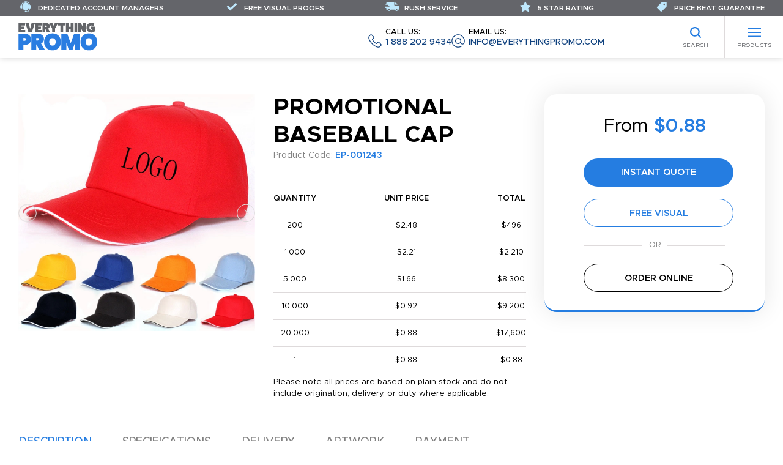

--- FILE ---
content_type: text/html; charset=UTF-8
request_url: https://www.everythingpromo.com/baseball-cap-1
body_size: 41730
content:








<!DOCTYPE html>
<html lang="en_US">
<head>
    <title>Promotional Baseball Cap | Everything Promo</title>
    <meta charset="utf-8" />
    <meta name="viewport" content="width=device-width, initial-scale=1.0, user-scalable=yes" />
    <meta name="robots" content="index,follow" />

    
            <link rel="canonical" href="https://www.everythingpromo.com/baseball-cap-1" />
    
            <link rel="stylesheet" href="https://www.everythingpromo.com/assets/frontend/css/all.css?v=5" />
    
                        <script type="application/ld+json">
                {"@context":"https://schema.org/","@type":"WebPage","@id":"https://www.everythingpromo.com/baseball-cap-1","url":"https://www.everythingpromo.com/baseball-cap-1","name":"Baseball Cap","inLanguage":"en_US","isPartOf":{"@id":"https://www.everythingpromo.com#website"}}
            </script>
                    <script type="application/ld+json">
                {"@context":"https://schema.org/","@type":"Product","@id":"https://www.everythingpromo.com/baseball-cap-1#product","name":"Baseball Cap","description":"Perfect for company baseball and softball teams, as giveaways at tradeshows and conventions and more, the baseball cap is bound to make a lasting impression. Made from 100% cotton twill, this trendy hat has five panels, a medium profile, an unstructured crown, a pre-curved visor and an adjustable self-material strap with hook and loop closure for a snug fit on nearly anyone.You can print logo on it to promote your brand.","sku":"EP-001243","mpn":"EP-001243","brand":{"@type":"brand","name":"Everything Promo"},"isRelatedTo":{"@type":"Service","@id":"https://www.everythingpromo.com#CustomPromoService"},"image":["https://api.asicentral.com/v1/media/35342859?size=large","https://api.asicentral.com/v1/media/35342860?size=large","https://api.asicentral.com/v1/media/35342861?size=large"],"offers":[{"@type":"Offer","url":"https://www.everythingpromo.com/baseball-cap-1","eligibleQuantity":1,"priceCurrency":"USD","price":0.88,"priceValidUntil":"2025-12-26","itemCondition":"https://schema.org/NewCondition","availability":"http://schema.org/InStock","sku":"EP-001243","mpn":"EP-001243","seller":{"@id":"https://www.everythingpromo.com#organization"}},{"@type":"Offer","url":"https://www.everythingpromo.com/baseball-cap-1","eligibleQuantity":200,"priceCurrency":"USD","price":2.48,"priceValidUntil":"2025-12-26","itemCondition":"https://schema.org/NewCondition","availability":"http://schema.org/InStock","sku":"EP-001243","mpn":"EP-001243","seller":{"@id":"https://www.everythingpromo.com#organization"}},{"@type":"Offer","url":"https://www.everythingpromo.com/baseball-cap-1","eligibleQuantity":1000,"priceCurrency":"USD","price":2.21,"priceValidUntil":"2025-12-26","itemCondition":"https://schema.org/NewCondition","availability":"http://schema.org/InStock","sku":"EP-001243","mpn":"EP-001243","seller":{"@id":"https://www.everythingpromo.com#organization"}},{"@type":"Offer","url":"https://www.everythingpromo.com/baseball-cap-1","eligibleQuantity":5000,"priceCurrency":"USD","price":1.66,"priceValidUntil":"2025-12-26","itemCondition":"https://schema.org/NewCondition","availability":"http://schema.org/InStock","sku":"EP-001243","mpn":"EP-001243","seller":{"@id":"https://www.everythingpromo.com#organization"}},{"@type":"Offer","url":"https://www.everythingpromo.com/baseball-cap-1","eligibleQuantity":10000,"priceCurrency":"USD","price":0.92,"priceValidUntil":"2025-12-26","itemCondition":"https://schema.org/NewCondition","availability":"http://schema.org/InStock","sku":"EP-001243","mpn":"EP-001243","seller":{"@id":"https://www.everythingpromo.com#organization"}},{"@type":"Offer","url":"https://www.everythingpromo.com/baseball-cap-1","eligibleQuantity":20000,"priceCurrency":"USD","price":0.88,"priceValidUntil":"2025-12-26","itemCondition":"https://schema.org/NewCondition","availability":"http://schema.org/InStock","sku":"EP-001243","mpn":"EP-001243","seller":{"@id":"https://www.everythingpromo.com#organization"}}]}
            </script>
            
    <!-- Global site tag (gtag.js) - Google Analytics -->
<script async src="https://www.googletagmanager.com/gtag/js?id=UA-193012637-1"></script>
<script>
    window.dataLayer = window.dataLayer || [];
    function gtag(){dataLayer.push(arguments);}
    gtag('js', new Date());
    gtag('config', 'UA-193012637-1');
    gtag('config', 'AW-395778294');
</script>
<script> (function(w,d,t,r,u) { var f,n,i; w[u]=w[u]||[],f=function() { var o={ti:"295021298", enableAutoSpaTracking: true}; o.q=w[u],w[u]=new UET(o),w[u].push("pageLoad") }, n=d.createElement(t),n.src=r,n.async=1,n.onload=n.onreadystatechange=function() { var s=this.readyState; s&&s!=="loaded"&&s!=="complete"||(f(),n.onload=n.onreadystatechange=null) }, i=d.getElementsByTagName(t)[0],i.parentNode.insertBefore(n,i) }) (window,document,"script","//bat.bing.com/bat.js","uetq"); </script>

    </head>
<body class="">

    

    <header class="header">
    <div class="header-wrap">
        <div class="header__logo">
            <a href="/" aria-label="Home"><svg class="svg svg-logo"><use href="#svg-logo"></use></svg></a>
        </div>
        <ul class="nav-top">
                    <li class="nav-top__item"><a href="https://www.everythingpromo.com">Home</a></li>
                    <li class="nav-top__item"><a href="https://www.everythingpromo.com/about">About</a></li>
                    <li class="nav-top__item"><a href="https://www.everythingpromo.com/blog/">Blog</a></li>
                    <li class="nav-top__item"><a href="https://www.everythingpromo.com/colors">Available Colors</a></li>
                    <li class="nav-top__item"><a href="https://www.everythingpromo.com/contact">Contact</a></li>
            </ul>

        <ul class="nav-contact">
    <li class="nav-contact__item">
        <a href="tel:+18882029434">
            <svg class="svg svg-phone"><use href="#svg-phone"></use></svg>
            <span class="nav-contact__label">Call us:</span>
            1 888 202 9434
        </a>
    </li>
    <li class="nav-contact__item">
        <a href="/cdn-cgi/l/email-protection#a6cfc8c0c9e6c3d0c3d4dfd2cecfc8c1d6d4c9cbc988c5c9cb">
            <svg class="svg svg-email"><use href="#svg-email"></use></svg>
            <span class="nav-contact__label">Email us:</span>
            <span class="__cf_email__" data-cfemail="f79e999198b7928192858e839f9e99908785989a98d994989a">[email&#160;protected]</span>
        </a>
    </li>
</ul>
    </div>
    <nav class="header__nav">
        <ul class="nav-categories" id="nav-categories">
    <li class="columns has-children"><a href="https://www.everythingpromo.com/best-sellers">Best Sellers </a>
                    <div class="nav-categories__sub-menu">
                <a href="#" class="nav-categories__back">Back to Main Menu</a>
                <p class="nav-categories__sub-heading"><a href="https://www.everythingpromo.com/best-sellers">Best Sellers </a></p>
                <ul class="">
                    <li class=" has-children"><a href="https://www.everythingpromo.com/best-sellers/best-sellers">Best Sellers</a>
                    <div class="nav-categories__sub-menu">
                <a href="#" class="nav-categories__back">Back to Best Sellers </a>
                <p class="nav-categories__sub-heading"><a href="https://www.everythingpromo.com/best-sellers/best-sellers">Best Sellers</a></p>
                <ul class="">
                    <li ><a href="https://www.everythingpromo.com/best-sellers/best-sellers/stationery">Stationery</a>
            </li>
            <li ><a href="https://www.everythingpromo.com/best-sellers/best-sellers/drinkware">Drinkware</a>
            </li>
            <li ><a href="https://www.everythingpromo.com/best-sellers/best-sellers/bags">Bags</a>
            </li>
            <li ><a href="https://www.everythingpromo.com/best-sellers/best-sellers/bandanas-masks">Bandanas &amp; Masks</a>
            </li>
            <li ><a href="https://www.everythingpromo.com/best-sellers/best-sellers/other">Other</a>
            </li>
                </ul>
            </div>
            </li>
                </ul>
            </div>
            </li>
            <li class="columns has-children"><a href="https://www.everythingpromo.com/pens">Pens</a>
                    <div class="nav-categories__sub-menu">
                <a href="#" class="nav-categories__back">Back to Main Menu</a>
                <p class="nav-categories__sub-heading"><a href="https://www.everythingpromo.com/pens">Pens</a></p>
                <ul class="">
                    <li class=" has-children"><a href="https://www.everythingpromo.com/pens/plastic">Plastic Pens</a>
                    <div class="nav-categories__sub-menu">
                <a href="#" class="nav-categories__back">Back to Pens</a>
                <p class="nav-categories__sub-heading"><a href="https://www.everythingpromo.com/pens/plastic">Plastic Pens</a></p>
                <ul class="">
                    <li ><a href="https://www.everythingpromo.com/pens/plastic/ball-pens">Ballpoint Pens</a>
            </li>
            <li ><a href="https://www.everythingpromo.com/pens/plastic/stylus-multifunctional">Stylus Pens</a>
            </li>
            <li ><a href="https://www.everythingpromo.com/pens/plastic/banner-pens">Banner Pens</a>
            </li>
            <li ><a href="https://www.everythingpromo.com/pens/plastic/wooden-pens">Wooden Pens</a>
            </li>
            <li ><a href="https://www.everythingpromo.com/pens/plastic/highlighter-pens">Highlighter &amp; Marker Pens</a>
            </li>
                </ul>
            </div>
            </li>
            <li class=" has-children"><a href="https://www.everythingpromo.com/pens/metal-pens">Metal Pens</a>
                    <div class="nav-categories__sub-menu">
                <a href="#" class="nav-categories__back">Back to Pens</a>
                <p class="nav-categories__sub-heading"><a href="https://www.everythingpromo.com/pens/metal-pens">Metal Pens</a></p>
                <ul class="">
                    <li ><a href="https://www.everythingpromo.com/pens/metal-pens/laser">Ballpoint Pens</a>
            </li>
            <li ><a href="https://www.everythingpromo.com/pens/metal-pens/multi-function">Multi-Function</a>
            </li>
            <li ><a href="https://www.everythingpromo.com/pens/metal-pens/stylus">Stylus </a>
            </li>
            <li ><a href="https://www.everythingpromo.com/pens/metal-pens/led-pens">LED </a>
            </li>
                </ul>
            </div>
            </li>
            <li class=" has-children"><a href="https://www.everythingpromo.com/pens/executive-corporate">Corporate Pens</a>
                    <div class="nav-categories__sub-menu">
                <a href="#" class="nav-categories__back">Back to Pens</a>
                <p class="nav-categories__sub-heading"><a href="https://www.everythingpromo.com/pens/executive-corporate">Corporate Pens</a></p>
                <ul class="">
                    <li ><a href="https://www.everythingpromo.com/pens/executive-corporate/gift-sets">Gift Sets</a>
            </li>
            <li ><a href="https://www.everythingpromo.com/pens/executive-corporate/rollerball">Rollerball</a>
            </li>
            <li ><a href="https://www.everythingpromo.com/pens/executive-corporate/fountain">Fountain</a>
            </li>
            <li ><a href="https://www.everythingpromo.com/pens/executive-corporate/leather">Leather</a>
            </li>
            <li ><a href="https://www.everythingpromo.com/pens/executive-corporate/display-boxes">Display Boxes</a>
            </li>
                </ul>
            </div>
            </li>
            <li class=" has-children"><a href="https://www.everythingpromo.com/pens/pencils">Pencils</a>
                    <div class="nav-categories__sub-menu">
                <a href="#" class="nav-categories__back">Back to Pens</a>
                <p class="nav-categories__sub-heading"><a href="https://www.everythingpromo.com/pens/pencils">Pencils</a></p>
                <ul class="">
                    <li ><a href="https://www.everythingpromo.com/pens/pencils/standard">Standard</a>
            </li>
            <li ><a href="https://www.everythingpromo.com/pens/pencils/mechanical">Mechanical</a>
            </li>
            <li ><a href="https://www.everythingpromo.com/pens/pencils/carpenter-pencils">Carpenter Pencils</a>
            </li>
            <li ><a href="https://www.everythingpromo.com/pens/pencils/colouring-crayons">Colouring &amp; Crayons</a>
            </li>
            <li ><a href="https://www.everythingpromo.com/pens/pencils/pencil-cases">Pencil Cases</a>
            </li>
                </ul>
            </div>
            </li>
                </ul>
            </div>
            </li>
            <li class="columns has-children"><a href="https://www.everythingpromo.com/promotional-drinkware">Drinkware</a>
                    <div class="nav-categories__sub-menu">
                <a href="#" class="nav-categories__back">Back to Main Menu</a>
                <p class="nav-categories__sub-heading"><a href="https://www.everythingpromo.com/promotional-drinkware">Drinkware</a></p>
                <ul class="">
                    <li class=" has-children"><a href="https://www.everythingpromo.com/promotional-drinkware/mugs">Mugs</a>
                    <div class="nav-categories__sub-menu">
                <a href="#" class="nav-categories__back">Back to Drinkware</a>
                <p class="nav-categories__sub-heading"><a href="https://www.everythingpromo.com/promotional-drinkware/mugs">Mugs</a></p>
                <ul class="">
                    <li ><a href="https://www.everythingpromo.com/promotional-drinkware/mugs/ceramic">Ceramic Mugs</a>
            </li>
            <li ><a href="https://www.everythingpromo.com/promotional-drinkware/mugs/metal-mugs">Metal Mugs</a>
            </li>
            <li ><a href="https://www.everythingpromo.com/promotional-drinkware/mugs/enamel-mugs">Enamel Mugs </a>
            </li>
            <li ><a href="https://www.everythingpromo.com/promotional-drinkware/mugs/campfire-mug">Campfire Mug</a>
            </li>
                </ul>
            </div>
            </li>
            <li class=" has-children"><a href="https://www.everythingpromo.com/promotional-drinkware/travel">Travel</a>
                    <div class="nav-categories__sub-menu">
                <a href="#" class="nav-categories__back">Back to Drinkware</a>
                <p class="nav-categories__sub-heading"><a href="https://www.everythingpromo.com/promotional-drinkware/travel">Travel</a></p>
                <ul class="">
                    <li ><a href="https://www.everythingpromo.com/promotional-drinkware/travel/tumblers">Tumblers</a>
            </li>
            <li ><a href="https://www.everythingpromo.com/promotional-drinkware/travel/travel-mugs">Travel Mugs</a>
            </li>
            <li ><a href="https://www.everythingpromo.com/promotional-drinkware/travel/vacuum-flasks-bottles">Vacuum Flasks &amp; Bottles </a>
            </li>
            <li ><a href="https://www.everythingpromo.com/promotional-drinkware/travel/plastic-cups">Plastic Cups &amp; Paper Cups </a>
            </li>
                </ul>
            </div>
            </li>
            <li class=" has-children"><a href="https://www.everythingpromo.com/promotional-drinkware/bottles">Bottles</a>
                    <div class="nav-categories__sub-menu">
                <a href="#" class="nav-categories__back">Back to Drinkware</a>
                <p class="nav-categories__sub-heading"><a href="https://www.everythingpromo.com/promotional-drinkware/bottles">Bottles</a></p>
                <ul class="">
                    <li ><a href="https://www.everythingpromo.com/promotional-drinkware/bottles/sports-bottles">Sports/Metal Bottles</a>
            </li>
            <li ><a href="https://www.everythingpromo.com/promotional-drinkware/bottles/growlers">Growlers</a>
            </li>
            <li ><a href="https://www.everythingpromo.com/promotional-drinkware/bottles/fruit-infusers">Fruit Infusers</a>
            </li>
                </ul>
            </div>
            </li>
            <li class=" has-children"><a href="https://www.everythingpromo.com/promotional-drinkware/bar-glassware">Bar &amp; Glassware</a>
                    <div class="nav-categories__sub-menu">
                <a href="#" class="nav-categories__back">Back to Drinkware</a>
                <p class="nav-categories__sub-heading"><a href="https://www.everythingpromo.com/promotional-drinkware/bar-glassware">Bar &amp; Glassware</a></p>
                <ul class="">
                    <li ><a href="https://www.everythingpromo.com/promotional-drinkware/bar-glassware/beer-glasses">Drink &amp; Shot Glasses</a>
            </li>
            <li ><a href="https://www.everythingpromo.com/promotional-drinkware/bar-glassware/mason-jars">Mason Jars</a>
            </li>
            <li ><a href="https://www.everythingpromo.com/promotional-drinkware/bar-glassware/hip-flasks">Hip Flasks</a>
            </li>
            <li ><a href="https://www.everythingpromo.com/promotional-drinkware/bar-glassware/pint-stein-glasses">Pint &amp; Stein Glasses</a>
            </li>
                </ul>
            </div>
            </li>
            <li class=" has-children"><a href="https://www.everythingpromo.com/promotional-drinkware/accessories">Accessories</a>
                    <div class="nav-categories__sub-menu">
                <a href="#" class="nav-categories__back">Back to Drinkware</a>
                <p class="nav-categories__sub-heading"><a href="https://www.everythingpromo.com/promotional-drinkware/accessories">Accessories</a></p>
                <ul class="">
                    <li ><a href="https://www.everythingpromo.com/promotional-drinkware/accessories/can-coolers-koozies">Can Coolers &amp; Koozies</a>
            </li>
            <li ><a href="https://www.everythingpromo.com/promotional-drinkware/accessories/bar-accessories">Bar Accessories</a>
            </li>
            <li ><a href="https://www.everythingpromo.com/promotional-drinkware/accessories/ice-cubes">Ice Cubes</a>
            </li>
            <li ><a href="https://www.everythingpromo.com/promotional-drinkware/accessories/stadium-cups">Stadium Cups </a>
            </li>
            <li ><a href="https://www.everythingpromo.com/promotional-drinkware/accessories/wine-products">Wine Products </a>
            </li>
            <li ><a href="https://www.everythingpromo.com/promotional-drinkware/accessories/straws">Straws</a>
            </li>
                </ul>
            </div>
            </li>
                </ul>
            </div>
            </li>
            <li class="columns has-children"><a href="https://www.everythingpromo.com/promotional-bags">Bags</a>
                    <div class="nav-categories__sub-menu">
                <a href="#" class="nav-categories__back">Back to Main Menu</a>
                <p class="nav-categories__sub-heading"><a href="https://www.everythingpromo.com/promotional-bags">Bags</a></p>
                <ul class="">
                    <li class=" has-children"><a href="https://www.everythingpromo.com/promotional-bags/shopping-bags">Shopping Bags</a>
                    <div class="nav-categories__sub-menu">
                <a href="#" class="nav-categories__back">Back to Bags</a>
                <p class="nav-categories__sub-heading"><a href="https://www.everythingpromo.com/promotional-bags/shopping-bags">Shopping Bags</a></p>
                <ul class="">
                    <li ><a href="https://www.everythingpromo.com/promotional-bags/shopping-bags/cotton-shopper-tote">Cotton Bags</a>
            </li>
            <li ><a href="https://www.everythingpromo.com/promotional-bags/shopping-bags/canvas">Canvas Bags</a>
            </li>
            <li ><a href="https://www.everythingpromo.com/promotional-bags/shopping-bags/jute">Jute Bags</a>
            </li>
            <li ><a href="https://www.everythingpromo.com/promotional-bags/shopping-bags/non-woven">Non-Woven Bags</a>
            </li>
            <li ><a href="https://www.everythingpromo.com/promotional-bags/shopping-bags/paper">Paper Bags</a>
            </li>
            <li ><a href="https://www.everythingpromo.com/promotional-bags/shopping-bags/foldable">Foldable Bags</a>
            </li>
            <li ><a href="https://www.everythingpromo.com/promotional-bags/shopping-bags/plastic">Plastic Bags</a>
            </li>
                </ul>
            </div>
            </li>
            <li class=" has-children"><a href="https://www.everythingpromo.com/promotional-bags/leisure-sports">Leisure &amp; Sports </a>
                    <div class="nav-categories__sub-menu">
                <a href="#" class="nav-categories__back">Back to Bags</a>
                <p class="nav-categories__sub-heading"><a href="https://www.everythingpromo.com/promotional-bags/leisure-sports">Leisure &amp; Sports </a></p>
                <ul class="">
                    <li ><a href="https://www.everythingpromo.com/promotional-bags/leisure-sports/cooler-bags">Cooler Bags</a>
            </li>
            <li ><a href="https://www.everythingpromo.com/promotional-bags/leisure-sports/stadium-bags">Stadium Bags</a>
            </li>
            <li ><a href="https://www.everythingpromo.com/promotional-bags/leisure-sports/waist-bags">Waist Bags</a>
            </li>
            <li ><a href="https://www.everythingpromo.com/promotional-bags/leisure-sports/boot-bags">Shoe Bags</a>
            </li>
            <li ><a href="https://www.everythingpromo.com/promotional-bags/leisure-sports/trolley-bags">Trolley Bags</a>
            </li>
            <li ><a href="https://www.everythingpromo.com/promotional-bags/leisure-sports/toiletry-bags">Toiletry Bags</a>
            </li>
                </ul>
            </div>
            </li>
            <li class=" has-children"><a href="https://www.everythingpromo.com/promotional-bags/backpacks">Backpacks</a>
                    <div class="nav-categories__sub-menu">
                <a href="#" class="nav-categories__back">Back to Bags</a>
                <p class="nav-categories__sub-heading"><a href="https://www.everythingpromo.com/promotional-bags/backpacks">Backpacks</a></p>
                <ul class="">
                    <li ><a href="https://www.everythingpromo.com/promotional-bags/backpacks/backpacks">Backpacks</a>
            </li>
            <li ><a href="https://www.everythingpromo.com/promotional-bags/backpacks/rucksacks">Rucksacks</a>
            </li>
            <li ><a href="https://www.everythingpromo.com/promotional-bags/backpacks/duffle-bags">Duffle Bags</a>
            </li>
            <li ><a href="https://www.everythingpromo.com/promotional-bags/backpacks/drawstring">Drawstring Bags</a>
            </li>
                </ul>
            </div>
            </li>
            <li class=" has-children"><a href="https://www.everythingpromo.com/promotional-bags/business">Business</a>
                    <div class="nav-categories__sub-menu">
                <a href="#" class="nav-categories__back">Back to Bags</a>
                <p class="nav-categories__sub-heading"><a href="https://www.everythingpromo.com/promotional-bags/business">Business</a></p>
                <ul class="">
                    <li ><a href="https://www.everythingpromo.com/promotional-bags/business/messenger-bags">Messenger Bag</a>
            </li>
            <li ><a href="https://www.everythingpromo.com/promotional-bags/business/laptop-tablet">Laptop &amp; Tablet Bags &amp; Sleeves</a>
            </li>
            <li ><a href="https://www.everythingpromo.com/promotional-bags/business/document-bags">Document &amp; Conference</a>
            </li>
            <li ><a href="https://www.everythingpromo.com/promotional-bags/business/travel-bags">Travel Bag</a>
            </li>
            <li ><a href="https://www.everythingpromo.com/promotional-bags/business/wallet-purses">Wallet &amp; Purses</a>
            </li>
            <li ><a href="https://www.everythingpromo.com/promotional-bags/business/luggage-tags">Luggage Tags</a>
            </li>
                </ul>
            </div>
            </li>
                </ul>
            </div>
            </li>
            <li class="columns has-children"><a href="https://www.everythingpromo.com/leisure">Leisure</a>
                    <div class="nav-categories__sub-menu">
                <a href="#" class="nav-categories__back">Back to Main Menu</a>
                <p class="nav-categories__sub-heading"><a href="https://www.everythingpromo.com/leisure">Leisure</a></p>
                <ul class="">
                    <li class=" has-children"><a href="https://www.everythingpromo.com/leisure/sports">Sports</a>
                    <div class="nav-categories__sub-menu">
                <a href="#" class="nav-categories__back">Back to Leisure</a>
                <p class="nav-categories__sub-heading"><a href="https://www.everythingpromo.com/leisure/sports">Sports</a></p>
                <ul class="">
                    <li ><a href="https://www.everythingpromo.com/leisure/sports/basketball-products">Basketball</a>
            </li>
            <li ><a href="https://www.everythingpromo.com/leisure/sports/football">Football</a>
            </li>
            <li ><a href="https://www.everythingpromo.com/leisure/sports/baseball">Baseball</a>
            </li>
            <li ><a href="https://www.everythingpromo.com/leisure/sports/hockey">Hockey</a>
            </li>
            <li ><a href="https://www.everythingpromo.com/leisure/sports/soccer">Soccer</a>
            </li>
            <li ><a href="https://www.everythingpromo.com/leisure/sports/noise-makers">Noise Makers</a>
            </li>
            <li ><a href="https://www.everythingpromo.com/leisure/sports/seat-cushions">Seat Cushions</a>
            </li>
            <li ><a href="https://www.everythingpromo.com/leisure/sports/other">Other</a>
            </li>
                </ul>
            </div>
            </li>
            <li class=" has-children"><a href="https://www.everythingpromo.com/leisure/umbrellas">Umbrellas</a>
                    <div class="nav-categories__sub-menu">
                <a href="#" class="nav-categories__back">Back to Leisure</a>
                <p class="nav-categories__sub-heading"><a href="https://www.everythingpromo.com/leisure/umbrellas">Umbrellas</a></p>
                <ul class="">
                    <li ><a href="https://www.everythingpromo.com/leisure/umbrellas/best-sellers">Best Sellers</a>
            </li>
            <li ><a href="https://www.everythingpromo.com/leisure/umbrellas/budget-umbrellas">Budget Umbrellas</a>
            </li>
            <li ><a href="https://www.everythingpromo.com/leisure/umbrellas/telescopic">Telescopic</a>
            </li>
            <li ><a href="https://www.everythingpromo.com/leisure/umbrellas/golf">Golf</a>
            </li>
            <li ><a href="https://www.everythingpromo.com/leisure/umbrellas/parasols">Parasols</a>
            </li>
                </ul>
            </div>
            </li>
            <li class=" has-children"><a href="https://www.everythingpromo.com/leisure/golf-cat">Golf</a>
                    <div class="nav-categories__sub-menu">
                <a href="#" class="nav-categories__back">Back to Leisure</a>
                <p class="nav-categories__sub-heading"><a href="https://www.everythingpromo.com/leisure/golf-cat">Golf</a></p>
                <ul class="">
                    <li ><a href="https://www.everythingpromo.com/leisure/golf-cat/balls">Golf Balls</a>
            </li>
            <li ><a href="https://www.everythingpromo.com/leisure/golf-cat/tee-s-and-markers">Tee&#039;s and Markers</a>
            </li>
            <li ><a href="https://www.everythingpromo.com/leisure/golf-cat/printed-golf-balls">Printed Golf Balls</a>
            </li>
            <li ><a href="https://www.everythingpromo.com/leisure/golf-cat/gift-packs">Gift Packs</a>
            </li>
            <li ><a href="https://www.everythingpromo.com/leisure/golf-cat/accessories">Accessories</a>
            </li>
            <li ><a href="https://www.everythingpromo.com/leisure/golf-cat/apparel">Apparel</a>
            </li>
                </ul>
            </div>
            </li>
            <li class=" has-children"><a href="https://www.everythingpromo.com/leisure/homeware">Homeware</a>
                    <div class="nav-categories__sub-menu">
                <a href="#" class="nav-categories__back">Back to Leisure</a>
                <p class="nav-categories__sub-heading"><a href="https://www.everythingpromo.com/leisure/homeware">Homeware</a></p>
                <ul class="">
                    <li ><a href="https://www.everythingpromo.com/leisure/homeware/living">Living/Home</a>
            </li>
            <li ><a href="https://www.everythingpromo.com/leisure/homeware/kitchenware">Kitchenware</a>
            </li>
            <li ><a href="https://www.everythingpromo.com/leisure/homeware/bathroom">Bathroom</a>
            </li>
            <li ><a href="https://www.everythingpromo.com/leisure/homeware/garden">Garden</a>
            </li>
            <li ><a href="https://www.everythingpromo.com/leisure/homeware/beauty-products">Beauty &amp; Health</a>
            </li>
                </ul>
            </div>
            </li>
            <li class=" has-children"><a href="https://www.everythingpromo.com/leisure/outdoor">Outdoor</a>
                    <div class="nav-categories__sub-menu">
                <a href="#" class="nav-categories__back">Back to Leisure</a>
                <p class="nav-categories__sub-heading"><a href="https://www.everythingpromo.com/leisure/outdoor">Outdoor</a></p>
                <ul class="">
                    <li ><a href="https://www.everythingpromo.com/leisure/outdoor/chairs">Chairs</a>
            </li>
            <li ><a href="https://www.everythingpromo.com/leisure/outdoor/leisure-and-fun">Leisure and Fun</a>
            </li>
            <li ><a href="https://www.everythingpromo.com/leisure/outdoor/cycling">Cycling</a>
            </li>
            <li ><a href="https://www.everythingpromo.com/leisure/outdoor/camping-picnic">Camping</a>
            </li>
            <li ><a href="https://www.everythingpromo.com/leisure/outdoor/beach-toys-tools">Beach</a>
            </li>
                </ul>
            </div>
            </li>
            <li class=" has-children"><a href="https://www.everythingpromo.com/leisure/auto">Auto</a>
                    <div class="nav-categories__sub-menu">
                <a href="#" class="nav-categories__back">Back to Leisure</a>
                <p class="nav-categories__sub-heading"><a href="https://www.everythingpromo.com/leisure/auto">Auto</a></p>
                <ul class="">
                    <li ><a href="https://www.everythingpromo.com/leisure/auto/sun-shades">Sun Shades </a>
            </li>
            <li ><a href="https://www.everythingpromo.com/leisure/auto/ice-scrapers">Ice Scrapers</a>
            </li>
            <li ><a href="https://www.everythingpromo.com/leisure/auto/promotional-air-fresheners">Air Fresheners</a>
            </li>
            <li ><a href="https://www.everythingpromo.com/leisure/auto/car-accessories">Car Accessories </a>
            </li>
            <li ><a href="https://www.everythingpromo.com/leisure/auto/car-chargers">Car Chargers</a>
            </li>
                </ul>
            </div>
            </li>
            <li class=" has-children"><a href="https://www.everythingpromo.com/leisure/practical">Practical</a>
                    <div class="nav-categories__sub-menu">
                <a href="#" class="nav-categories__back">Back to Leisure</a>
                <p class="nav-categories__sub-heading"><a href="https://www.everythingpromo.com/leisure/practical">Practical</a></p>
                <ul class="">
                    <li ><a href="https://www.everythingpromo.com/leisure/practical/tape-measures">Tape Measures</a>
            </li>
            <li ><a href="https://www.everythingpromo.com/leisure/practical/flashlights">Flashlights</a>
            </li>
            <li ><a href="https://www.everythingpromo.com/leisure/practical/lighters-ashtrays">Lighters &amp; Ashtrays</a>
            </li>
            <li ><a href="https://www.everythingpromo.com/leisure/practical/promotional-bottle-openers">Bottle Openers</a>
            </li>
            <li ><a href="https://www.everythingpromo.com/leisure/practical/tools">Tools</a>
            </li>
            <li ><a href="https://www.everythingpromo.com/leisure/practical/cigars-acessories">Cigars &amp; Accessories </a>
            </li>
                </ul>
            </div>
            </li>
                </ul>
            </div>
            </li>
            <li class="columns has-children"><a href="https://www.everythingpromo.com/event-giveaways">Events &amp; Giveaways</a>
                    <div class="nav-categories__sub-menu">
                <a href="#" class="nav-categories__back">Back to Main Menu</a>
                <p class="nav-categories__sub-heading"><a href="https://www.everythingpromo.com/event-giveaways">Events &amp; Giveaways</a></p>
                <ul class="">
                    <li class=" has-children"><a href="https://www.everythingpromo.com/event-giveaways/novelty-foam">Novelty &amp; Foam </a>
                    <div class="nav-categories__sub-menu">
                <a href="#" class="nav-categories__back">Back to Events &amp; Giveaways</a>
                <p class="nav-categories__sub-heading"><a href="https://www.everythingpromo.com/event-giveaways/novelty-foam">Novelty &amp; Foam </a></p>
                <ul class="">
                    <li ><a href="https://www.everythingpromo.com/event-giveaways/novelty-foam/portable-fans">Handheld Fans</a>
            </li>
            <li ><a href="https://www.everythingpromo.com/event-giveaways/novelty-foam/fun-games-puzzles">Fun, Games &amp; Puzzles </a>
            </li>
            <li ><a href="https://www.everythingpromo.com/event-giveaways/novelty-foam/promotional-cape">Capes</a>
            </li>
            <li ><a href="https://www.everythingpromo.com/event-giveaways/novelty-foam/light-up">Light Up</a>
            </li>
            <li ><a href="https://www.everythingpromo.com/event-giveaways/novelty-foam/foam-hands">Foam Hands </a>
            </li>
            <li ><a href="https://www.everythingpromo.com/event-giveaways/novelty-foam/foam-products">Foam Products </a>
            </li>
            <li ><a href="https://www.everythingpromo.com/event-giveaways/novelty-foam/other">Other</a>
            </li>
                </ul>
            </div>
            </li>
            <li class=" has-children"><a href="https://www.everythingpromo.com/event-giveaways/stress-toys">Stress Toys </a>
                    <div class="nav-categories__sub-menu">
                <a href="#" class="nav-categories__back">Back to Events &amp; Giveaways</a>
                <p class="nav-categories__sub-heading"><a href="https://www.everythingpromo.com/event-giveaways/stress-toys">Stress Toys </a></p>
                <ul class="">
                    <li ><a href="https://www.everythingpromo.com/event-giveaways/stress-toys/stress-balls">Stress Balls</a>
            </li>
            <li ><a href="https://www.everythingpromo.com/event-giveaways/stress-toys/stress-animals">Stress Animals</a>
            </li>
            <li ><a href="https://www.everythingpromo.com/event-giveaways/stress-toys/other">Other</a>
            </li>
                </ul>
            </div>
            </li>
            <li class=" has-children"><a href="https://www.everythingpromo.com/event-giveaways/lanyards-wristbands">Lanyards &amp; Wristbands</a>
                    <div class="nav-categories__sub-menu">
                <a href="#" class="nav-categories__back">Back to Events &amp; Giveaways</a>
                <p class="nav-categories__sub-heading"><a href="https://www.everythingpromo.com/event-giveaways/lanyards-wristbands">Lanyards &amp; Wristbands</a></p>
                <ul class="">
                    <li ><a href="https://www.everythingpromo.com/event-giveaways/lanyards-wristbands/custom-printed-lanyards">Lanyards</a>
            </li>
            <li ><a href="https://www.everythingpromo.com/event-giveaways/lanyards-wristbands/promotional-badge-holder">Badge Holder/Reel</a>
            </li>
            <li ><a href="https://www.everythingpromo.com/event-giveaways/lanyards-wristbands/wristbands">Wristbands</a>
            </li>
                </ul>
            </div>
            </li>
            <li class=" has-children"><a href="https://www.everythingpromo.com/event-giveaways/food-drinks">Food &amp; Drinks</a>
                    <div class="nav-categories__sub-menu">
                <a href="#" class="nav-categories__back">Back to Events &amp; Giveaways</a>
                <p class="nav-categories__sub-heading"><a href="https://www.everythingpromo.com/event-giveaways/food-drinks">Food &amp; Drinks</a></p>
                <ul class="">
                    <li ><a href="https://www.everythingpromo.com/event-giveaways/food-drinks/mints-candy">Mints &amp; Candy</a>
            </li>
            <li ><a href="https://www.everythingpromo.com/event-giveaways/food-drinks/chocolate">Chocolate</a>
            </li>
            <li ><a href="https://www.everythingpromo.com/event-giveaways/food-drinks/biscuits-cookies">Cookies</a>
            </li>
            <li ><a href="https://www.everythingpromo.com/event-giveaways/food-drinks/popcorn">Popcorn</a>
            </li>
            <li ><a href="https://www.everythingpromo.com/event-giveaways/food-drinks/drinks">Drinks</a>
            </li>
                </ul>
            </div>
            </li>
            <li class=" has-children"><a href="https://www.everythingpromo.com/event-giveaways/display">Display</a>
                    <div class="nav-categories__sub-menu">
                <a href="#" class="nav-categories__back">Back to Events &amp; Giveaways</a>
                <p class="nav-categories__sub-heading"><a href="https://www.everythingpromo.com/event-giveaways/display">Display</a></p>
                <ul class="">
                    <li ><a href="https://www.everythingpromo.com/event-giveaways/display/balloons">Balloons</a>
            </li>
            <li ><a href="https://www.everythingpromo.com/event-giveaways/display/flags">Flags</a>
            </li>
            <li ><a href="https://www.everythingpromo.com/event-giveaways/display/banners">Banners</a>
            </li>
            <li ><a href="https://www.everythingpromo.com/event-giveaways/display/table-covers">Table Covers</a>
            </li>
            <li ><a href="https://www.everythingpromo.com/event-giveaways/display/tent">Tent</a>
            </li>
            <li ><a href="https://www.everythingpromo.com/event-giveaways/display/inflatables">Inflatables</a>
            </li>
            <li ><a href="https://www.everythingpromo.com/event-giveaways/display/led">LED</a>
            </li>
                </ul>
            </div>
            </li>
            <li class=" has-children"><a href="https://www.everythingpromo.com/event-giveaways/other">Other</a>
                    <div class="nav-categories__sub-menu">
                <a href="#" class="nav-categories__back">Back to Events &amp; Giveaways</a>
                <p class="nav-categories__sub-heading"><a href="https://www.everythingpromo.com/event-giveaways/other">Other</a></p>
                <ul class="">
                    <li ><a href="https://www.everythingpromo.com/event-giveaways/other/teddy-bears">Teddy Bears &amp; Plush</a>
            </li>
            <li ><a href="https://www.everythingpromo.com/event-giveaways/other/magnets">Magnets</a>
            </li>
            <li ><a href="https://www.everythingpromo.com/event-giveaways/other/badges">Badges &amp; Medallions</a>
            </li>
            <li ><a href="https://www.everythingpromo.com/event-giveaways/other/luggage-tags">Luggage Tags </a>
            </li>
            <li ><a href="https://www.everythingpromo.com/event-giveaways/other/tattoos">Tattoos</a>
            </li>
                </ul>
            </div>
            </li>
                </ul>
            </div>
            </li>
            <li class="columns has-children"><a href="https://www.everythingpromo.com/keychains">Keychains</a>
                    <div class="nav-categories__sub-menu">
                <a href="#" class="nav-categories__back">Back to Main Menu</a>
                <p class="nav-categories__sub-heading"><a href="https://www.everythingpromo.com/keychains">Keychains</a></p>
                <ul class="">
                    <li class=" has-children"><a href="https://www.everythingpromo.com/keychains/practical">Practical </a>
                    <div class="nav-categories__sub-menu">
                <a href="#" class="nav-categories__back">Back to Keychains</a>
                <p class="nav-categories__sub-heading"><a href="https://www.everythingpromo.com/keychains/practical">Practical </a></p>
                <ul class="">
                    <li ><a href="https://www.everythingpromo.com/keychains/practical/custom-bottle-opener">Bottle Opener </a>
            </li>
            <li ><a href="https://www.everythingpromo.com/keychains/practical/promotional-led-torch">Tools, Led &amp; Torch</a>
            </li>
                </ul>
            </div>
            </li>
            <li class=" has-children"><a href="https://www.everythingpromo.com/keychains/plastic">Plastic</a>
                    <div class="nav-categories__sub-menu">
                <a href="#" class="nav-categories__back">Back to Keychains</a>
                <p class="nav-categories__sub-heading"><a href="https://www.everythingpromo.com/keychains/plastic">Plastic</a></p>
                <ul class="">
                    <li ><a href="https://www.everythingpromo.com/keychains/plastic/plastic-keychains">Plastic Keychains</a>
            </li>
            <li ><a href="https://www.everythingpromo.com/keychains/plastic/novelty-keychains">Novelty Keychains</a>
            </li>
                </ul>
            </div>
            </li>
            <li class=" has-children"><a href="https://www.everythingpromo.com/keychains/other">Other</a>
                    <div class="nav-categories__sub-menu">
                <a href="#" class="nav-categories__back">Back to Keychains</a>
                <p class="nav-categories__sub-heading"><a href="https://www.everythingpromo.com/keychains/other">Other</a></p>
                <ul class="">
                    <li ><a href="https://www.everythingpromo.com/keychains/other/leather">Leather </a>
            </li>
            <li ><a href="https://www.everythingpromo.com/keychains/other/wooden">Wooden</a>
            </li>
            <li ><a href="https://www.everythingpromo.com/keychains/other/metal">Metal</a>
            </li>
            <li ><a href="https://www.everythingpromo.com/keychains/other/embroidery">Embroidery</a>
            </li>
                </ul>
            </div>
            </li>
                </ul>
            </div>
            </li>
            <li class="columns has-children"><a href="https://www.everythingpromo.com/office">Office &amp; Desk</a>
                    <div class="nav-categories__sub-menu">
                <a href="#" class="nav-categories__back">Back to Main Menu</a>
                <p class="nav-categories__sub-heading"><a href="https://www.everythingpromo.com/office">Office &amp; Desk</a></p>
                <ul class="">
                    <li class=" has-children"><a href="https://www.everythingpromo.com/office/desk-items">Desk Items</a>
                    <div class="nav-categories__sub-menu">
                <a href="#" class="nav-categories__back">Back to Office &amp; Desk</a>
                <p class="nav-categories__sub-heading"><a href="https://www.everythingpromo.com/office/desk-items">Desk Items</a></p>
                <ul class="">
                    <li ><a href="https://www.everythingpromo.com/office/desk-items/promotional-calendars">Calendars</a>
            </li>
            <li ><a href="https://www.everythingpromo.com/office/desk-items/calculators">Calculators</a>
            </li>
            <li ><a href="https://www.everythingpromo.com/office/desk-items/binders">Binders/Clipboards</a>
            </li>
            <li ><a href="https://www.everythingpromo.com/office/desk-items/folders-portfolios">Folders/Portfolios</a>
            </li>
            <li ><a href="https://www.everythingpromo.com/office/desk-items/planners">Planners</a>
            </li>
            <li ><a href="https://www.everythingpromo.com/office/desk-items/coasters">Coasters</a>
            </li>
            <li ><a href="https://www.everythingpromo.com/office/desk-items/pen-holders-desk-caddys">Pen Holders &amp; Desk Caddys</a>
            </li>
            <li ><a href="https://www.everythingpromo.com/office/desk-items/paper-weights">Paper Weights</a>
            </li>
            <li ><a href="https://www.everythingpromo.com/office/desk-items/business-card">Business Card</a>
            </li>
                </ul>
            </div>
            </li>
            <li class=" has-children"><a href="https://www.everythingpromo.com/office/notebooks">Notebooks</a>
                    <div class="nav-categories__sub-menu">
                <a href="#" class="nav-categories__back">Back to Office &amp; Desk</a>
                <p class="nav-categories__sub-heading"><a href="https://www.everythingpromo.com/office/notebooks">Notebooks</a></p>
                <ul class="">
                    <li ><a href="https://www.everythingpromo.com/office/notebooks/notebooks">Notebooks</a>
            </li>
            <li ><a href="https://www.everythingpromo.com/office/notebooks/diaries">Journals &amp; Diaries</a>
            </li>
            <li ><a href="https://www.everythingpromo.com/office/notebooks/notepads">Notepads</a>
            </li>
            <li ><a href="https://www.everythingpromo.com/office/notebooks/luxury-executive-notebooks">Luxury/Executive Notebooks</a>
            </li>
                </ul>
            </div>
            </li>
            <li class=" has-children"><a href="https://www.everythingpromo.com/office/paper-products">Paper Products</a>
                    <div class="nav-categories__sub-menu">
                <a href="#" class="nav-categories__back">Back to Office &amp; Desk</a>
                <p class="nav-categories__sub-heading"><a href="https://www.everythingpromo.com/office/paper-products">Paper Products</a></p>
                <ul class="">
                    <li ><a href="https://www.everythingpromo.com/office/paper-products/sticky-notes">Sticky Notes</a>
            </li>
            <li ><a href="https://www.everythingpromo.com/office/paper-products/memo-memo-clips">Memo &amp; Memo Clips</a>
            </li>
            <li ><a href="https://www.everythingpromo.com/office/paper-products/business-cards">Business Cards </a>
            </li>
            <li ><a href="https://www.everythingpromo.com/office/paper-products/promotional-stickers">Stickers</a>
            </li>
            <li ><a href="https://www.everythingpromo.com/office/paper-products/cards-envelopes">Cards/Envelopes</a>
            </li>
                </ul>
            </div>
            </li>
            <li class=" has-children"><a href="https://www.everythingpromo.com/office/stationery">Stationery</a>
                    <div class="nav-categories__sub-menu">
                <a href="#" class="nav-categories__back">Back to Office &amp; Desk</a>
                <p class="nav-categories__sub-heading"><a href="https://www.everythingpromo.com/office/stationery">Stationery</a></p>
                <ul class="">
                    <li ><a href="https://www.everythingpromo.com/office/stationery/sharpeners">Sharpeners</a>
            </li>
            <li ><a href="https://www.everythingpromo.com/office/stationery/rulers">Rulers</a>
            </li>
            <li ><a href="https://www.everythingpromo.com/office/stationery/promotional-erasers">Erasers</a>
            </li>
            <li ><a href="https://www.everythingpromo.com/office/stationery/letter-openers">Letter Openers</a>
            </li>
            <li ><a href="https://www.everythingpromo.com/office/stationery/paper-clips">Paper Clips</a>
            </li>
            <li ><a href="https://www.everythingpromo.com/office/stationery/stationery-sets">Pencil Cases &amp; Stationery Sets</a>
            </li>
            <li ><a href="https://www.everythingpromo.com/office/stationery/custom-bookmarks">Bookmarks</a>
            </li>
                </ul>
            </div>
            </li>
            <li class=" has-children"><a href="https://www.everythingpromo.com/office/awards">Awards</a>
                    <div class="nav-categories__sub-menu">
                <a href="#" class="nav-categories__back">Back to Office &amp; Desk</a>
                <p class="nav-categories__sub-heading"><a href="https://www.everythingpromo.com/office/awards">Awards</a></p>
                <ul class="">
                    <li ><a href="https://www.everythingpromo.com/office/awards/crystal">Crystal</a>
            </li>
            <li ><a href="https://www.everythingpromo.com/office/awards/glass">Glass</a>
            </li>
            <li ><a href="https://www.everythingpromo.com/office/awards/metal">Metal</a>
            </li>
            <li ><a href="https://www.everythingpromo.com/office/awards/wood">Wood</a>
            </li>
                </ul>
            </div>
            </li>
                </ul>
            </div>
            </li>
            <li class="columns has-children"><a href="https://www.everythingpromo.com/usb-tech">USB &amp; Tech</a>
                    <div class="nav-categories__sub-menu">
                <a href="#" class="nav-categories__back">Back to Main Menu</a>
                <p class="nav-categories__sub-heading"><a href="https://www.everythingpromo.com/usb-tech">USB &amp; Tech</a></p>
                <ul class="">
                    <li class=" has-children"><a href="https://www.everythingpromo.com/usb-tech/usb">USB</a>
                    <div class="nav-categories__sub-menu">
                <a href="#" class="nav-categories__back">Back to USB &amp; Tech</a>
                <p class="nav-categories__sub-heading"><a href="https://www.everythingpromo.com/usb-tech/usb">USB</a></p>
                <ul class="">
                    <li ><a href="https://www.everythingpromo.com/usb-tech/usb/metal">Metal</a>
            </li>
            <li ><a href="https://www.everythingpromo.com/usb-tech/usb/pvc-plastic">PVC/Plastic</a>
            </li>
            <li ><a href="https://www.everythingpromo.com/usb-tech/usb/wooden">Wooden</a>
            </li>
            <li ><a href="https://www.everythingpromo.com/usb-tech/usb/usb-bracelets">USB Bracelets</a>
            </li>
            <li ><a href="https://www.everythingpromo.com/usb-tech/usb/other">Other</a>
            </li>
                </ul>
            </div>
            </li>
            <li class=" has-children"><a href="https://www.everythingpromo.com/usb-tech/phone-tablet">Phone &amp; Tablet</a>
                    <div class="nav-categories__sub-menu">
                <a href="#" class="nav-categories__back">Back to USB &amp; Tech</a>
                <p class="nav-categories__sub-heading"><a href="https://www.everythingpromo.com/usb-tech/phone-tablet">Phone &amp; Tablet</a></p>
                <ul class="">
                    <li ><a href="https://www.everythingpromo.com/usb-tech/phone-tablet/power-banks">Power Banks</a>
            </li>
            <li ><a href="https://www.everythingpromo.com/usb-tech/phone-tablet/stands">Stands &amp; Holders</a>
            </li>
            <li ><a href="https://www.everythingpromo.com/usb-tech/phone-tablet/tablet-cases">Tablet Cases</a>
            </li>
            <li ><a href="https://www.everythingpromo.com/usb-tech/phone-tablet/phone-cases">Phone Cases</a>
            </li>
            <li ><a href="https://www.everythingpromo.com/usb-tech/phone-tablet/accessories">Accessories</a>
            </li>
            <li ><a href="https://www.everythingpromo.com/usb-tech/phone-tablet/wireless-chargers">Wireless Chargers</a>
            </li>
            <li ><a href="https://www.everythingpromo.com/usb-tech/phone-tablet/phone-wallets">Phone Wallets</a>
            </li>
            <li ><a href="https://www.everythingpromo.com/usb-tech/phone-tablet/charger-cables">Charger Cables</a>
            </li>
            <li ><a href="https://www.everythingpromo.com/usb-tech/phone-tablet/stylus">Stylus</a>
            </li>
                </ul>
            </div>
            </li>
            <li class=" has-children"><a href="https://www.everythingpromo.com/usb-tech/pc-accessories">PC Accessories</a>
                    <div class="nav-categories__sub-menu">
                <a href="#" class="nav-categories__back">Back to USB &amp; Tech</a>
                <p class="nav-categories__sub-heading"><a href="https://www.everythingpromo.com/usb-tech/pc-accessories">PC Accessories</a></p>
                <ul class="">
                    <li ><a href="https://www.everythingpromo.com/usb-tech/pc-accessories/mouse-pads">Mouse Pads</a>
            </li>
            <li ><a href="https://www.everythingpromo.com/usb-tech/pc-accessories/mice-keyboards">Mice &amp; Keyboards</a>
            </li>
            <li ><a href="https://www.everythingpromo.com/usb-tech/pc-accessories/usb-hubs">USB Hubs</a>
            </li>
            <li ><a href="https://www.everythingpromo.com/usb-tech/pc-accessories/screen-cleaning-cloths">Screen/Cleaning Cloths</a>
            </li>
            <li ><a href="https://www.everythingpromo.com/usb-tech/pc-accessories/webcam-covers">Webcam Covers</a>
            </li>
                </ul>
            </div>
            </li>
            <li class=" has-children"><a href="https://www.everythingpromo.com/usb-tech/electrical">Electrical</a>
                    <div class="nav-categories__sub-menu">
                <a href="#" class="nav-categories__back">Back to USB &amp; Tech</a>
                <p class="nav-categories__sub-heading"><a href="https://www.everythingpromo.com/usb-tech/electrical">Electrical</a></p>
                <ul class="">
                    <li ><a href="https://www.everythingpromo.com/usb-tech/electrical/usb-fans-desk-fans">USB Fans &amp; Desk Fans</a>
            </li>
            <li ><a href="https://www.everythingpromo.com/usb-tech/electrical/clocks">Clocks</a>
            </li>
            <li ><a href="https://www.everythingpromo.com/usb-tech/electrical/watches">Watches</a>
            </li>
            <li ><a href="https://www.everythingpromo.com/usb-tech/electrical/lighting">Lighting</a>
            </li>
            <li ><a href="https://www.everythingpromo.com/usb-tech/electrical/solar-products">Solar Products</a>
            </li>
                </ul>
            </div>
            </li>
            <li class=" has-children"><a href="https://www.everythingpromo.com/usb-tech/audio">Audio</a>
                    <div class="nav-categories__sub-menu">
                <a href="#" class="nav-categories__back">Back to USB &amp; Tech</a>
                <p class="nav-categories__sub-heading"><a href="https://www.everythingpromo.com/usb-tech/audio">Audio</a></p>
                <ul class="">
                    <li ><a href="https://www.everythingpromo.com/usb-tech/audio/speakers">Speakers</a>
            </li>
            <li ><a href="https://www.everythingpromo.com/usb-tech/audio/headphones-earphones">Headphones &amp; Earphones</a>
            </li>
            <li ><a href="https://www.everythingpromo.com/usb-tech/audio/earbuds">Earbuds</a>
            </li>
            <li ><a href="https://www.everythingpromo.com/usb-tech/audio/radios">Radios</a>
            </li>
                </ul>
            </div>
            </li>
            <li class=" has-children"><a href="https://www.everythingpromo.com/usb-tech/other">Other</a>
                    <div class="nav-categories__sub-menu">
                <a href="#" class="nav-categories__back">Back to USB &amp; Tech</a>
                <p class="nav-categories__sub-heading"><a href="https://www.everythingpromo.com/usb-tech/other">Other</a></p>
                <ul class="">
                    <li ><a href="https://www.everythingpromo.com/usb-tech/other/adapters">Adapters</a>
            </li>
            <li ><a href="https://www.everythingpromo.com/usb-tech/other/vr-glasses-headsets">VR Glasses &amp; Headsets</a>
            </li>
            <li ><a href="https://www.everythingpromo.com/usb-tech/other/popsockets-r">Popsockets(R)</a>
            </li>
            <li ><a href="https://www.everythingpromo.com/usb-tech/other/laptop-desk">Laptop Desk/Tray</a>
            </li>
            <li ><a href="https://www.everythingpromo.com/usb-tech/other/tech-organizer">Tech Organizer</a>
            </li>
            <li ><a href="https://www.everythingpromo.com/usb-tech/other/charger-cables">Charger Cables</a>
            </li>
            <li ><a href="https://www.everythingpromo.com/usb-tech/other/selfie-sticks">Selfie Sticks &amp; Lights</a>
            </li>
            <li ><a href="https://www.everythingpromo.com/usb-tech/other/cable-ties">Cable Ties</a>
            </li>
            <li ><a href="https://www.everythingpromo.com/usb-tech/other/wipes">Wipes</a>
            </li>
                </ul>
            </div>
            </li>
                </ul>
            </div>
            </li>
            <li class="columns has-children"><a href="https://www.everythingpromo.com/apparel">Apparel</a>
                    <div class="nav-categories__sub-menu">
                <a href="#" class="nav-categories__back">Back to Main Menu</a>
                <p class="nav-categories__sub-heading"><a href="https://www.everythingpromo.com/apparel">Apparel</a></p>
                <ul class="">
                    <li class=" has-children"><a href="https://www.everythingpromo.com/apparel/clothing">Clothing</a>
                    <div class="nav-categories__sub-menu">
                <a href="#" class="nav-categories__back">Back to Apparel</a>
                <p class="nav-categories__sub-heading"><a href="https://www.everythingpromo.com/apparel/clothing">Clothing</a></p>
                <ul class="">
                    <li ><a href="https://www.everythingpromo.com/apparel/clothing/t-shirts">T-shirts </a>
            </li>
            <li ><a href="https://www.everythingpromo.com/apparel/clothing/polo">Custom Promotional Polo Shirts</a>
            </li>
            <li ><a href="https://www.everythingpromo.com/apparel/clothing/shirts">Shirts</a>
            </li>
            <li ><a href="https://www.everythingpromo.com/apparel/clothing/hoodies">Hoodies</a>
            </li>
            <li ><a href="https://www.everythingpromo.com/apparel/clothing/sweatshirts">Sweatshirts</a>
            </li>
            <li ><a href="https://www.everythingpromo.com/apparel/clothing/jackets">Jackets</a>
            </li>
            <li ><a href="https://www.everythingpromo.com/apparel/clothing/ponchos">Ponchos</a>
            </li>
            <li ><a href="https://www.everythingpromo.com/apparel/clothing/skirts">Skirts</a>
            </li>
            <li ><a href="https://www.everythingpromo.com/apparel/clothing/aprons">Aprons</a>
            </li>
            <li ><a href="https://www.everythingpromo.com/apparel/clothing/safety">Safety</a>
            </li>
            <li ><a href="https://www.everythingpromo.com/apparel/clothing/pants">Pants</a>
            </li>
                </ul>
            </div>
            </li>
            <li class=" has-children"><a href="https://www.everythingpromo.com/apparel/accessories">Accessories</a>
                    <div class="nav-categories__sub-menu">
                <a href="#" class="nav-categories__back">Back to Apparel</a>
                <p class="nav-categories__sub-heading"><a href="https://www.everythingpromo.com/apparel/accessories">Accessories</a></p>
                <ul class="">
                    <li ><a href="https://www.everythingpromo.com/apparel/accessories/scarves">Scarves</a>
            </li>
            <li ><a href="https://www.everythingpromo.com/apparel/accessories/bandanas">Bandanas</a>
            </li>
            <li ><a href="https://www.everythingpromo.com/apparel/accessories/caps-and-hats">Caps, Hats &amp; Beanies</a>
            </li>
            <li ><a href="https://www.everythingpromo.com/apparel/accessories/sunglasses-accessories">Sunglasses &amp; Accessories</a>
            </li>
            <li ><a href="https://www.everythingpromo.com/apparel/accessories/footwear">Footwear</a>
            </li>
            <li ><a href="https://www.everythingpromo.com/apparel/accessories/slippers">Slippers</a>
            </li>
            <li ><a href="https://www.everythingpromo.com/apparel/accessories/socks">Socks</a>
            </li>
            <li ><a href="https://www.everythingpromo.com/apparel/accessories/other">Other</a>
            </li>
                </ul>
            </div>
            </li>
                </ul>
            </div>
            </li>
            <li class="columns has-children"><a href="https://www.everythingpromo.com/themes">Themes</a>
                    <div class="nav-categories__sub-menu">
                <a href="#" class="nav-categories__back">Back to Main Menu</a>
                <p class="nav-categories__sub-heading"><a href="https://www.everythingpromo.com/themes">Themes</a></p>
                <ul class="">
                    <li class=" has-children"><a href="https://www.everythingpromo.com/themes/seasonal">Seasonal</a>
                    <div class="nav-categories__sub-menu">
                <a href="#" class="nav-categories__back">Back to Themes</a>
                <p class="nav-categories__sub-heading"><a href="https://www.everythingpromo.com/themes/seasonal">Seasonal</a></p>
                <ul class="">
                    <li ><a href="https://www.everythingpromo.com/themes/seasonal/4th-july">4th July</a>
            </li>
            <li ><a href="https://www.everythingpromo.com/themes/seasonal/solar-eclipse">Solar Eclipse</a>
            </li>
            <li ><a href="https://www.everythingpromo.com/themes/seasonal/festivals">Festival</a>
            </li>
            <li ><a href="https://www.everythingpromo.com/themes/seasonal/halloween">Halloween</a>
            </li>
            <li ><a href="https://www.everythingpromo.com/themes/seasonal/christmas">Christmas</a>
            </li>
            <li ><a href="https://www.everythingpromo.com/themes/seasonal/valentine-s-day">Valentine&#039;s Day</a>
            </li>
            <li ><a href="https://www.everythingpromo.com/themes/seasonal/st-patrick-s-day">St Patrick&#039;s Day</a>
            </li>
            <li ><a href="https://www.everythingpromo.com/themes/seasonal/easter">Easter</a>
            </li>
            <li ><a href="https://www.everythingpromo.com/themes/seasonal/ornamnets">Ornaments</a>
            </li>
                </ul>
            </div>
            </li>
                </ul>
            </div>
            </li>
            <li class="columns has-children"><a href="https://www.everythingpromo.com/promotional-eco-friendly">Eco</a>
                    <div class="nav-categories__sub-menu">
                <a href="#" class="nav-categories__back">Back to Main Menu</a>
                <p class="nav-categories__sub-heading"><a href="https://www.everythingpromo.com/promotional-eco-friendly">Eco</a></p>
                <ul class="">
                    <li class=" has-children"><a href="https://www.everythingpromo.com/promotional-eco-friendly/eco-products">Eco Products </a>
                    <div class="nav-categories__sub-menu">
                <a href="#" class="nav-categories__back">Back to Eco</a>
                <p class="nav-categories__sub-heading"><a href="https://www.everythingpromo.com/promotional-eco-friendly/eco-products">Eco Products </a></p>
                <ul class="">
                    <li ><a href="https://www.everythingpromo.com/promotional-eco-friendly/eco-products/bamboo">Bamboo</a>
            </li>
            <li ><a href="https://www.everythingpromo.com/promotional-eco-friendly/eco-products/tech">Tech</a>
            </li>
            <li ><a href="https://www.everythingpromo.com/promotional-eco-friendly/eco-products/straws">Straws </a>
            </li>
            <li ><a href="https://www.everythingpromo.com/promotional-eco-friendly/eco-products/drinkware">Drinkware</a>
            </li>
            <li ><a href="https://www.everythingpromo.com/promotional-eco-friendly/eco-products/pencils">Pencils</a>
            </li>
            <li ><a href="https://www.everythingpromo.com/promotional-eco-friendly/eco-products/eco-pens">Pens</a>
            </li>
            <li ><a href="https://www.everythingpromo.com/promotional-eco-friendly/eco-products/staionary">Stationary </a>
            </li>
            <li ><a href="https://www.everythingpromo.com/promotional-eco-friendly/eco-products/bags">Bags</a>
            </li>
            <li ><a href="https://www.everythingpromo.com/promotional-eco-friendly/eco-products/notebooks">Notebooks</a>
            </li>
            <li ><a href="https://www.everythingpromo.com/promotional-eco-friendly/eco-products/homeware">Homeware</a>
            </li>
            <li ><a href="https://www.everythingpromo.com/promotional-eco-friendly/eco-products/clothing">Clothing</a>
            </li>
            <li ><a href="https://www.everythingpromo.com/promotional-eco-friendly/eco-products/plants-seeds">Plants &amp; Seeds</a>
            </li>
            <li ><a href="https://www.everythingpromo.com/promotional-eco-friendly/eco-products/paper">Paper</a>
            </li>
            <li ><a href="https://www.everythingpromo.com/promotional-eco-friendly/eco-products/other-eco">Other</a>
            </li>
                </ul>
            </div>
            </li>
                </ul>
            </div>
            </li>
            <li class="columns has-children"><a href="https://www.everythingpromo.com/express-service">Express</a>
                    <div class="nav-categories__sub-menu">
                <a href="#" class="nav-categories__back">Back to Main Menu</a>
                <p class="nav-categories__sub-heading"><a href="https://www.everythingpromo.com/express-service">Express</a></p>
                <ul class="">
                    <li class=" has-children"><a href="https://www.everythingpromo.com/express-service/express">Express</a>
                    <div class="nav-categories__sub-menu">
                <a href="#" class="nav-categories__back">Back to Express</a>
                <p class="nav-categories__sub-heading"><a href="https://www.everythingpromo.com/express-service/express">Express</a></p>
                <ul class="">
                    <li ><a href="https://www.everythingpromo.com/express-service/express/next-day">Next Day Dispatch</a>
            </li>
                </ul>
            </div>
            </li>
                </ul>
            </div>
            </li>
            <li class="columns has-children"><a href="https://www.everythingpromo.com/more">More</a>
                    <div class="nav-categories__sub-menu">
                <a href="#" class="nav-categories__back">Back to Main Menu</a>
                <p class="nav-categories__sub-heading"><a href="https://www.everythingpromo.com/more">More</a></p>
                <ul class="">
                    <li class=" has-children"><a href="https://www.everythingpromo.com/more/health-beauty">Health &amp; Beauty</a>
                    <div class="nav-categories__sub-menu">
                <a href="#" class="nav-categories__back">Back to More</a>
                <p class="nav-categories__sub-heading"><a href="https://www.everythingpromo.com/more/health-beauty">Health &amp; Beauty</a></p>
                <ul class="">
                    <li ><a href="https://www.everythingpromo.com/more/health-beauty/soap">Soap</a>
            </li>
            <li ><a href="https://www.everythingpromo.com/more/health-beauty/mirrors">Mirrors</a>
            </li>
            <li ><a href="https://www.everythingpromo.com/more/health-beauty/lip-balms">Lip Balms</a>
            </li>
            <li ><a href="https://www.everythingpromo.com/more/health-beauty/first-aid-kit">First Aid Kit </a>
            </li>
            <li ><a href="https://www.everythingpromo.com/more/health-beauty/other">Other</a>
            </li>
                </ul>
            </div>
            </li>
            <li class=" has-children"><a href="https://www.everythingpromo.com/more/shoe-accessories">Shoe Accessories</a>
                    <div class="nav-categories__sub-menu">
                <a href="#" class="nav-categories__back">Back to More</a>
                <p class="nav-categories__sub-heading"><a href="https://www.everythingpromo.com/more/shoe-accessories">Shoe Accessories</a></p>
                <ul class="">
                    <li ><a href="https://www.everythingpromo.com/more/shoe-accessories/shoe-horns">Shoe Horns</a>
            </li>
            <li ><a href="https://www.everythingpromo.com/more/shoe-accessories/shoe-covers">Shoe Covers</a>
            </li>
            <li ><a href="https://www.everythingpromo.com/more/shoe-accessories/shoe-shine-kit">Shoe Shine Kit </a>
            </li>
                </ul>
            </div>
            </li>
            <li class=" has-children"><a href="https://www.everythingpromo.com/more/fitness">Fitness</a>
                    <div class="nav-categories__sub-menu">
                <a href="#" class="nav-categories__back">Back to More</a>
                <p class="nav-categories__sub-heading"><a href="https://www.everythingpromo.com/more/fitness">Fitness</a></p>
                <ul class="">
                    <li ><a href="https://www.everythingpromo.com/more/fitness/yoga">Yoga</a>
            </li>
            <li ><a href="https://www.everythingpromo.com/more/fitness/fitness-accessories">Fitness Accessories</a>
            </li>
            <li ><a href="https://www.everythingpromo.com/more/fitness/sport-cooling-towels">Sport &amp; Cooling Towels</a>
            </li>
                </ul>
            </div>
            </li>
            <li class=" has-children"><a href="https://www.everythingpromo.com/more/pet-care">Pet Care</a>
                    <div class="nav-categories__sub-menu">
                <a href="#" class="nav-categories__back">Back to More</a>
                <p class="nav-categories__sub-heading"><a href="https://www.everythingpromo.com/more/pet-care">Pet Care</a></p>
                <ul class="">
                    <li ><a href="https://www.everythingpromo.com/more/pet-care/collars-leashes">Collars &amp; Leashes </a>
            </li>
            <li ><a href="https://www.everythingpromo.com/more/pet-care/pet-bowls">Pet Bowls</a>
            </li>
            <li ><a href="https://www.everythingpromo.com/more/pet-care/other">Other</a>
            </li>
                </ul>
            </div>
            </li>
            <li class=" has-children"><a href="https://www.everythingpromo.com/more/children">Children</a>
                    <div class="nav-categories__sub-menu">
                <a href="#" class="nav-categories__back">Back to More</a>
                <p class="nav-categories__sub-heading"><a href="https://www.everythingpromo.com/more/children">Children</a></p>
                <ul class="">
                    <li ><a href="https://www.everythingpromo.com/more/children/piggy-banks">Piggy Banks</a>
            </li>
            <li ><a href="https://www.everythingpromo.com/more/children/colouring-books">Colouring Books</a>
            </li>
            <li ><a href="https://www.everythingpromo.com/more/children/other">Other</a>
            </li>
                </ul>
            </div>
            </li>
            <li class=" has-children"><a href="https://www.everythingpromo.com/more/more">More</a>
                    <div class="nav-categories__sub-menu">
                <a href="#" class="nav-categories__back">Back to More</a>
                <p class="nav-categories__sub-heading"><a href="https://www.everythingpromo.com/more/more">More</a></p>
                <ul class="">
                    <li ><a href="https://www.everythingpromo.com/more/more/blankets">Blankets</a>
            </li>
            <li ><a href="https://www.everythingpromo.com/more/more/playing-cards">Playing Cards</a>
            </li>
            <li ><a href="https://www.everythingpromo.com/more/more/lanterns">Lanterns</a>
            </li>
            <li ><a href="https://www.everythingpromo.com/more/more/inflatables">Inflatables</a>
            </li>
            <li ><a href="https://www.everythingpromo.com/more/more/organizers">Organizers</a>
            </li>
            <li ><a href="https://www.everythingpromo.com/more/more/pouches">Pouches</a>
            </li>
                </ul>
            </div>
            </li>
                </ul>
            </div>
            </li>
</ul>

        <div class="header__search">
            <a href="#" id="search-open" aria-label="Search"><svg class="svg svg-search"><use href="#svg-search"></use></svg> <span class="header__label">Search</span></a>
        </div>
        <div class="header__menu">
            <a href="#" id="nav-toggle" aria-label="Menu"><svg class="svg svg-menu"><use href="#svg-menu"></use></svg> <span class="header__label">Products</span></a>
        </div>
    </nav>

    <div class="header-benefits">
        <ul class="header-benefits__wrap">
                            <li class="header-benefits__item"><svg class="svg svg-headset"><use href="#svg-headset"></use></svg> Dedicated Account Managers</li>
                            <li class="header-benefits__item"><svg class="svg svg-check"><use href="#svg-check"></use></svg> Free Visual Proofs</li>
                            <li class="header-benefits__item"><svg class="svg svg-truck"><use href="#svg-truck"></use></svg> Rush Service</li>
                            <li class="header-benefits__item"><svg class="svg svg-star"><use href="#svg-star"></use></svg> 5 Star Rating</li>
                            <li class="header-benefits__item"><svg class="svg svg-tag"><use href="#svg-tag"></use></svg> Price Beat Guarantee</li>
                    </ul>
    </div>
</header>

    <main>
            <div class="inner">
        <div class="product-details">
            <div class="product-details__gallery">
                <div class="swiper swiper--hover-nav" id="product-gallery">
        <ul class="swiper-wrapper">
                            <li class="swiper-slide">
                    <img src="https://api.asicentral.com/v1/media/35342859?size=large" srcset="https://api.asicentral.com/v1/media/35342859?size=large" sizes="(min-width: 1420px) 450px, (min-width: 1280px) 33vw, (min-width: 1024px) 50vw, 100vw" width="600" height="600" alt="Baseball Cap" />
                </li>
            
                            <li class="swiper-slide">
                    <img src="https://api.asicentral.com/v1/media/35342860?size=large" srcset="https://api.asicentral.com/v1/media/35342860?size=large" sizes="(min-width: 1420px) 450px, (min-width: 1280px) 33vw, (min-width: 1024px) 50vw, 100vw" width="600" height="600" alt="Baseball Cap" />
                </li>
                            <li class="swiper-slide">
                    <img src="https://api.asicentral.com/v1/media/35342861?size=large" srcset="https://api.asicentral.com/v1/media/35342861?size=large" sizes="(min-width: 1420px) 450px, (min-width: 1280px) 33vw, (min-width: 1024px) 50vw, 100vw" width="600" height="600" alt="Baseball Cap" />
                </li>
                    </ul>
    </div>
    <div id="gallery-prev" class="swiper-nav swiper-nav--prev swiper-nav--pull"><svg class="svg svg-arrow-left"><use href="#svg-arrow-left"></use></svg></div>
    <div id="gallery-next" class="swiper-nav swiper-nav--next swiper-nav--pull"><svg class="svg svg-arrow-right"><use href="#svg-arrow-right"></use></svg></div>
            </div>
            <div class="product-details__summary">
                <h1 class="product-title h-caps">Promotional Baseball Cap</h1>
<p class="product-code">Product Code: <strong>EP-001243</strong></p>

    <div class="product-cart">
        <p class="product-price">From <span class="price">$0.88</span> </p>
        
        <ul class="cta">
    <li class="cta__item cta__item--quote"><a href="https://www.everythingpromo.com/baseball-cap-1/enquiry/quote" rel="nofollow" class="button">Instant Quote</a></li>
    <li class="cta__item cta__item--visual"><a href="https://www.everythingpromo.com/baseball-cap-1/enquiry/visual" rel="nofollow" class="button button--invert">Free Visual</a></li>
    <li class="cta__item cta__item--order"><a href="https://www.everythingpromo.com/baseball-cap-1/buy" rel="nofollow" class="button button--invert button--black">Order Online</a></li>
</ul>
    </div>

                <table class="table product-pricing">
        <thead>
            <tr>
                <th>Quantity</th>
                <th>Unit Price </th>
                
                <th>Total</th>
            </tr>
        </thead>
        <tbody>
                            <tr>
                    <td>200</td>
                    <td>$2.48</td>
                    
                    <td>$496</td>
                </tr>
                            <tr>
                    <td>1,000</td>
                    <td>$2.21</td>
                    
                    <td>$2,210</td>
                </tr>
                            <tr>
                    <td>5,000</td>
                    <td>$1.66</td>
                    
                    <td>$8,300</td>
                </tr>
                            <tr>
                    <td>10,000</td>
                    <td>$0.92</td>
                    
                    <td>$9,200</td>
                </tr>
                            <tr>
                    <td>20,000</td>
                    <td>$0.88</td>
                    
                    <td>$17,600</td>
                </tr>
            
            <tr>
                <td>1</td>
                <td>$0.88</td>
                
                <td>$0.88</td>
            </tr>
        </tbody>
    </table>
    <p class="form-note">Please note all prices are based on plain stock and do not include origination, delivery, or duty where applicable.</p>
            </div>
        </div>

        <div class="tabs tabs--full tabs--border">
    <div class="tabs__menu-wrapper">
        <ul class="tabs__menu">
                            <li class="tabs__menu-item active"><a href="#description">Description</a></li>
            
                            <li class="tabs__menu-item"><a href="#specs">Specifications</a></li>
            
                            <li class="tabs__menu-item"><a href="#delivery">Delivery</a></li>
                            <li class="tabs__menu-item"><a href="#artwork">Artwork</a></li>
                            <li class="tabs__menu-item"><a href="#payment">Payment</a></li>
                    </ul>
    </div>

            <div class="tabs__content active" id="description">
            <h2>Description</h2>

            <div class="product-description">
    <p>Perfect for company baseball and softball teams, as giveaways at tradeshows and conventions and more, the baseball cap is bound to make a lasting impression. Made from 100% cotton twill, this trendy hat has five panels, a medium profile, an unstructured crown, a pre-curved visor and an adjustable self-material strap with hook and loop closure for a snug fit on nearly anyone.You can print logo on it to promote your brand.</p>

    </div>
        </div>
    
            <div class="tabs__content" id="specs">
            <h2>Specs</h2>
<dl class="specs">
            <div class="specs__item">
            <dt class="specs__title">Color variations</dt>
            <dd class="specs__description"><p>Various</p></dd>
        </div>
        </dl>
        </div>
    
            <div class="tabs__content" id="delivery">
            <h2>Delivery</h2>
            <p><strong>Delivery Costs</strong> &ndash; The cost of shipment will vary dependent upon the shipping service, volume, weight, and distance of your order. If you would like to see a more accurate display of the shipping prices, your quotation will include all delivery costs.</p>
<p><strong>Express Service</strong> &ndash; We have thousands of products that are available with an express service, they are available to ship same day/next day. If your inquiry is urgent, please give us a call on 1 888 202 9434.</p>
        </div>
            <div class="tabs__content" id="artwork">
            <h2>Artwork</h2>
            <p><strong>Artwork </strong>- Different products have different print processes, dependent on what you are wanting to achieve with your finished product, we will advise on what we believe is the best option for you. If you are wanting more information or advise, please do call us on 1 888 202 9434.</p>
<p><strong>Vector Files: eps, pdf and ai</strong> - Vectored files are suitable for all types of print. Any gradient and tinted areas of your artwork will need to be converted to a solid colour. If you do not hold vectored artwork, please do send us what you have as our design team will be able to help vector your logo/artwork.</p>
<p><strong>Image files: png, jpg and tiff</strong> - These formats are only suitable for full colour, process and transfer print. However, if the file is of high resolution then we will be able to have our design team will be able to help vector your logo/artwork.</p>
        </div>
            <div class="tabs__content" id="payment">
            <h2>Payment</h2>
            <p><strong>Invoice/Payment Terms</strong> &ndash; Payment terms are only offered after necessary checks are carried out and approval is given. A purchase order will be required if terms are approved.</p>
<p><strong>Card </strong>- We accept Visa, Mastercard &amp; Amex.</p>
<p><strong>Wire Transfer</strong> - Details of payment and account details will be on your invoice after your order is confirmed.</p>
<p><strong>Check</strong> - Please make checks payable to Everything Promo.</p>
        </div>
    </div>
    </div>

    <section class="section section--related inner">
        <h2 class="align-center h-caps"><span class="stroke">Check The Latest</span> Best Sellers</h2>
        <div class="swiper" id="related">
            <ul class="products products--x5 swiper-wrapper">
                                    <li class="products__item swiper-slide">
                        <article class="product">
    <a href="https://www.everythingpromo.com/shelby-5-x-7-notebook" class="product__link">
        <div class="product__image">
                            <img loading="lazy" src="https://api.asicentral.com/v1/media/41722091?size=normal" width="300" height="300" alt="Shelby 5&quot; x 7&quot; Notebook" />
                    </div>
        <h2 class="product__heading">Shelby 5&quot; x 7&quot; Notebook</h2>
        <p class="product__price">From <span class="price">$2.10</span></p>
    </a>
</article>
                    </li>
                                    <li class="products__item swiper-slide">
                        <article class="product">
    <a href="https://www.everythingpromo.com/eco-inspired-5-x-7-spiral-notebook-pen" class="product__link">
        <div class="product__image">
                            <img loading="lazy" src="https://api.asicentral.com/v1/media/41328784?size=normal" width="300" height="300" alt="Eco-Inspired 5&quot; x 7&quot; Spiral Notebook &amp; Pen" />
                    </div>
        <h2 class="product__heading">Eco-Inspired 5&quot; x 7&quot; Spiral Notebook &amp; Pen</h2>
        <p class="product__price">From <span class="price">$1.50</span></p>
    </a>
</article>
                    </li>
                                    <li class="products__item swiper-slide">
                        <article class="product">
    <a href="https://www.everythingpromo.com/5-x-7-journal-notebook" class="product__link">
        <div class="product__image">
                            <img loading="lazy" src="https://api.asicentral.com/v1/media/39427156?size=normal" width="300" height="300" alt="5&quot; x 7&quot; Journal Notebook" />
                    </div>
        <h2 class="product__heading">5&quot; x 7&quot; Journal Notebook</h2>
        <p class="product__price">From <span class="price">$1.50</span></p>
    </a>
</article>
                    </li>
                                    <li class="products__item swiper-slide">
                        <article class="product">
    <a href="https://www.everythingpromo.com/diamond-ballpoint-pen-2" class="product__link">
        <div class="product__image">
                            <img loading="lazy" src="https://api.asicentral.com/v1/media/43711443?size=normal" width="300" height="300" alt="Diamond Ballpoint Pen" />
                    </div>
        <h2 class="product__heading">Diamond Ballpoint Pen</h2>
        <p class="product__price">From <span class="price">$0.58</span></p>
    </a>
</article>
                    </li>
                                    <li class="products__item swiper-slide">
                        <article class="product">
    <a href="https://www.everythingpromo.com/stay-open-plastic-banner-pen-1" class="product__link">
        <div class="product__image">
                            <img loading="lazy" src="https://api.asicentral.com/v1/media/20619645?size=normal" width="300" height="300" alt="Stay-Open Plastic Banner Pen" />
                    </div>
        <h2 class="product__heading">Stay-Open Plastic Banner Pen</h2>
        <p class="product__price">From <span class="price">$0.42</span></p>
    </a>
</article>
                    </li>
                                    <li class="products__item swiper-slide">
                        <article class="product">
    <a href="https://www.everythingpromo.com/20-oz-himalayan-tumbler" class="product__link">
        <div class="product__image">
                            <img loading="lazy" src="https://api.asicentral.com/v1/media/44648843?size=normal" width="300" height="300" alt="20 Oz. Himalayan Tumbler" />
                    </div>
        <h2 class="product__heading">20 Oz. Himalayan Tumbler</h2>
        <p class="product__price">From <span class="price">$5.25</span></p>
    </a>
</article>
                    </li>
                                    <li class="products__item swiper-slide">
                        <article class="product">
    <a href="https://www.everythingpromo.com/keep-17-oz-vacuum-insulated-stainless-steel-bottle" class="product__link">
        <div class="product__image">
                            <img loading="lazy" src="https://api.asicentral.com/v1/media/44849093?size=normal" width="300" height="300" alt="Keep 17 oz Vacuum Insulated Stainless Steel Bottle" />
                    </div>
        <h2 class="product__heading">Keep 17 oz Vacuum Insulated Stainless Steel Bottle</h2>
        <p class="product__price">From <span class="price">$6.01</span></p>
    </a>
</article>
                    </li>
                                    <li class="products__item swiper-slide">
                        <article class="product">
    <a href="https://www.everythingpromo.com/11-oz-white-ceramic-mug" class="product__link">
        <div class="product__image">
                            <img loading="lazy" src="https://api.asicentral.com/v1/media/44663553?size=normal" width="300" height="300" alt="11 oz. White Ceramic Mug" />
                    </div>
        <h2 class="product__heading">11 oz. White Ceramic Mug</h2>
        <p class="product__price">From <span class="price">$0.71</span></p>
    </a>
</article>
                    </li>
                                    <li class="products__item swiper-slide">
                        <article class="product">
    <a href="https://www.everythingpromo.com/12-oz-iridescent-ceramic-mug" class="product__link">
        <div class="product__image">
                            <img loading="lazy" src="https://api.asicentral.com/v1/media/41480792?size=normal" width="300" height="300" alt="12 Oz. Iridescent Ceramic Mug" />
                    </div>
        <h2 class="product__heading">12 Oz. Iridescent Ceramic Mug</h2>
        <p class="product__price">From <span class="price">$1.79</span></p>
    </a>
</article>
                    </li>
                                    <li class="products__item swiper-slide">
                        <article class="product">
    <a href="https://www.everythingpromo.com/14-oz-cork-base-ceramic-mug" class="product__link">
        <div class="product__image">
                            <img loading="lazy" src="https://api.asicentral.com/v1/media/44686459?size=normal" width="300" height="300" alt="14 Oz. Cork Base Ceramic Mug" />
                    </div>
        <h2 class="product__heading">14 Oz. Cork Base Ceramic Mug</h2>
        <p class="product__price">From <span class="price">$4.19</span></p>
    </a>
</article>
                    </li>
                                    <li class="products__item swiper-slide">
                        <article class="product">
    <a href="https://www.everythingpromo.com/stadium-tote-clear" class="product__link">
        <div class="product__image">
                            <img loading="lazy" src="https://api.asicentral.com/v1/media/31212610?size=normal" width="300" height="300" alt="Stadium Tote-Clear" />
                    </div>
        <h2 class="product__heading">Stadium Tote-Clear</h2>
        <p class="product__price">From <span class="price">$3.56</span></p>
    </a>
</article>
                    </li>
                                    <li class="products__item swiper-slide">
                        <article class="product">
    <a href="https://www.everythingpromo.com/folksy-cotton-tote-bag" class="product__link">
        <div class="product__image">
                            <img loading="lazy" src="https://api.asicentral.com/v1/media/40525101?size=normal" width="300" height="300" alt="Folksy Cotton Tote Bag" />
                    </div>
        <h2 class="product__heading">Folksy Cotton Tote Bag</h2>
        <p class="product__price">From <span class="price">$5.07</span></p>
    </a>
</article>
                    </li>
                                    <li class="products__item swiper-slide">
                        <article class="product">
    <a href="https://www.everythingpromo.com/heavy-cotton-canvas-boat-tote-bag" class="product__link">
        <div class="product__image">
                            <img loading="lazy" src="https://api.asicentral.com/v1/media/40950647?size=normal" width="300" height="300" alt="Heavy Cotton Canvas Tote Bag" />
                    </div>
        <h2 class="product__heading">Heavy Cotton Canvas Tote Bag</h2>
        <p class="product__price">From <span class="price">$6.39</span></p>
    </a>
</article>
                    </li>
                                    <li class="products__item swiper-slide">
                        <article class="product">
    <a href="https://www.everythingpromo.com/penny-wise-cotton-canvas-tote-bag" class="product__link">
        <div class="product__image">
                            <img loading="lazy" src="https://api.asicentral.com/v1/media/40956025?size=normal" width="300" height="300" alt="Penny Wise Cotton Canvas Tote Bag" />
                    </div>
        <h2 class="product__heading">Penny Wise Cotton Canvas Tote Bag</h2>
        <p class="product__price">From <span class="price">$1.19</span></p>
    </a>
</article>
                    </li>
                                    <li class="products__item swiper-slide">
                        <article class="product">
    <a href="https://www.everythingpromo.com/100-cotton-tote-bag" class="product__link">
        <div class="product__image">
                            <img loading="lazy" src="https://api.asicentral.com/v1/media/39923123?size=normal" width="300" height="300" alt="100% Cotton Tote Bag" />
                    </div>
        <h2 class="product__heading">100% Cotton Tote Bag</h2>
        <p class="product__price">From <span class="price">$1.19</span></p>
    </a>
</article>
                    </li>
                                    <li class="products__item swiper-slide">
                        <article class="product">
    <a href="https://www.everythingpromo.com/comfort-3-layer-cotton-blend-face-mask" class="product__link">
        <div class="product__image">
                            <img loading="lazy" src="https://api.asicentral.com/v1/media/42943529?size=normal" width="300" height="300" alt="Promotional 3 Layered Cotton Face Mask" />
                    </div>
        <h2 class="product__heading">Promotional 3 Layered Cotton Face Mask</h2>
        <p class="product__price">From <span class="price">$1.99</span></p>
    </a>
</article>
                    </li>
                                    <li class="products__item swiper-slide">
                        <article class="product">
    <a href="https://www.everythingpromo.com/on-sale-standard-reusable-cotton-face-mask" class="product__link">
        <div class="product__image">
                            <img loading="lazy" src="https://api.asicentral.com/v1/media/43919531?size=normal" width="300" height="300" alt="Promotional 3 Layered Reusable Cotton Face Mask	" />
                    </div>
        <h2 class="product__heading">Promotional 3 Layered Reusable Cotton Face Mask	</h2>
        <p class="product__price">From <span class="price">$2.59</span></p>
    </a>
</article>
                    </li>
                                    <li class="products__item swiper-slide">
                        <article class="product">
    <a href="https://www.everythingpromo.com/custom-dye-sublimation-neck-gaiter-multi-purpose-face-coveri" class="product__link">
        <div class="product__image">
                            <img loading="lazy" src="https://api.asicentral.com/v1/media/42420839?size=normal" width="300" height="300" alt="Promotional Neck Gaiter - Multi-Purpose Face Covering" />
                    </div>
        <h2 class="product__heading">Promotional Neck Gaiter - Multi-Purpose Face Covering</h2>
        <p class="product__price">From <span class="price">$1.79</span></p>
    </a>
</article>
                    </li>
                                    <li class="products__item swiper-slide">
                        <article class="product">
    <a href="https://www.everythingpromo.com/full-color-multi-functional-neck-gaiter" class="product__link">
        <div class="product__image">
                            <img loading="lazy" src="https://api.asicentral.com/v1/media/42360257?size=normal" width="300" height="300" alt="Promotional Multi-Functional Neck Gaiter" />
                    </div>
        <h2 class="product__heading">Promotional Multi-Functional Neck Gaiter</h2>
        <p class="product__price">From <span class="price">$0.99</span></p>
    </a>
</article>
                    </li>
                                    <li class="products__item swiper-slide">
                        <article class="product">
    <a href="https://www.everythingpromo.com/3-layer-reusable-custom-face-mask" class="product__link">
        <div class="product__image">
                            <img loading="lazy" src="https://api.asicentral.com/v1/media/42242274?size=normal" width="300" height="300" alt="3-Layer Reusable Custom Face Mask" />
                    </div>
        <h2 class="product__heading">3-Layer Reusable Custom Face Mask</h2>
        <p class="product__price">From <span class="price">$2.55</span></p>
    </a>
</article>
                    </li>
                                    <li class="products__item swiper-slide">
                        <article class="product">
    <a href="https://www.everythingpromo.com/child-superhero-cape" class="product__link">
        <div class="product__image">
                            <img loading="lazy" src="https://api.asicentral.com/v1/media/28629778?size=normal" width="300" height="300" alt="Child Superhero Cape" />
                    </div>
        <h2 class="product__heading">Child Superhero Cape</h2>
        <p class="product__price">From <span class="price">$1.40</span></p>
    </a>
</article>
                    </li>
                                    <li class="products__item swiper-slide">
                        <article class="product">
    <a href="https://www.everythingpromo.com/adult-super-hero-cape" class="product__link">
        <div class="product__image">
                            <img loading="lazy" src="https://api.asicentral.com/v1/media/28629780?size=normal" width="300" height="300" alt="Adult Super Hero Cape" />
                    </div>
        <h2 class="product__heading">Adult Super Hero Cape</h2>
        <p class="product__price">From <span class="price">$1.44</span></p>
    </a>
</article>
                    </li>
                                    <li class="products__item swiper-slide">
                        <article class="product">
    <a href="https://www.everythingpromo.com/resuable-stainless-steel-straws" class="product__link">
        <div class="product__image">
                            <img loading="lazy" src="https://api.asicentral.com/v1/media/33549701?size=normal" width="300" height="300" alt="Reusable Stainless Steel Straws" />
                    </div>
        <h2 class="product__heading">Reusable Stainless Steel Straws</h2>
        <p class="product__price">From <span class="price">$0.53</span></p>
    </a>
</article>
                    </li>
                                    <li class="products__item swiper-slide">
                        <article class="product">
    <a href="https://www.everythingpromo.com/stainless-steel-straws-with-pouch" class="product__link">
        <div class="product__image">
                            <img loading="lazy" src="https://api.asicentral.com/v1/media/43870420?size=normal" width="300" height="300" alt="Stainless Steel Straws With Pouch" />
                    </div>
        <h2 class="product__heading">Stainless Steel Straws With Pouch</h2>
        <p class="product__price">From <span class="price">$0.67</span></p>
    </a>
</article>
                    </li>
                                    <li class="products__item swiper-slide">
                        <article class="product">
    <a href="https://www.everythingpromo.com/round-stress-reliever-3" class="product__link">
        <div class="product__image">
                            <img loading="lazy" src="https://api.asicentral.com/v1/media/34595239?size=normal" width="300" height="300" alt="Round Stress Reliever" />
                    </div>
        <h2 class="product__heading">Round Stress Reliever</h2>
        <p class="product__price">From <span class="price">$0.68</span></p>
    </a>
</article>
                    </li>
                            </ul>
            <div id="swiper-pagination" class="swiper-pagination"></div>
        </div>
    </section>

    <section class="section section--reviews reviews">
        <div class="inner">
            <h2 class="reviews__heading h-caps"><span class="reviews__stars"></span> <span class="stroke">See What Our</span> Happy Clients Say</h2>
            <div class="reviews__trustpilot trustpilot-widget" data-locale="en-GB" data-template-id="53aa8807dec7e10d38f59f32" data-businessunit-id="60c104b0e4bf8e000116d67e" data-style-height="150px" data-style-width="100%" data-theme="light"></div>
            <div class="reviews-outer">
                <div class="swiper" id="reviews">
                    <ul class="reviews-list swiper-wrapper">
                                                    <li class="reviews-list__item swiper-slide">
                                <blockquote class="review">
                                    <p class="review__author"><cite>Jessie Dunn</cite></p>
                                    <p class="review__rating">★★★★★</p>
                                    <p class="review__date">16 hours ago</p>
                                    <p class="review_excerpt">Our organization ordered seed paper ornaments as a favor for our annually holiday event.  They turned out wonderfully!  Dilan Tailor was great to work with and made the process extremely easy.  The shipping time was great too!  I would highly recommend Ev</p>
                                </blockquote>
                            </li>
                                                    <li class="reviews-list__item swiper-slide">
                                <blockquote class="review">
                                    <p class="review__author"><cite>Monique B</cite></p>
                                    <p class="review__rating">★★★★★</p>
                                    <p class="review__date">20 hours ago</p>
                                    <p class="review_excerpt">I needed wine bags with logos and I called Everythingpromo. Kieran was the person who assisted me. I gave him a date range when I needed the bags for Christmas gifts and he was able to push everything through (proofs and approval, production, and shipping</p>
                                </blockquote>
                            </li>
                                                    <li class="reviews-list__item swiper-slide">
                                <blockquote class="review">
                                    <p class="review__author"><cite>Jordan Fisher</cite></p>
                                    <p class="review__rating">★★★★★</p>
                                    <p class="review__date">1 day ago</p>
                                    <p class="review_excerpt">I could not be more pleased with my experience in every way. I had a dedicated customer service rep, Dilan, throughout the entire process. He was so friendly, responsive and helpful! The product is great and the price can’t be beat! I highly recommend E</p>
                                </blockquote>
                            </li>
                                                    <li class="reviews-list__item swiper-slide">
                                <blockquote class="review">
                                    <p class="review__author"><cite>Darci</cite></p>
                                    <p class="review__rating">★★★★★</p>
                                    <p class="review__date">1 day ago</p>
                                    <p class="review_excerpt">Marcus has been great to work with, very responsive and was even able to help me find a remote-control car in a can that I could not find on the website.  We will definitely be using Everything Promo for our next marketing needs.</p>
                                </blockquote>
                            </li>
                                                    <li class="reviews-list__item swiper-slide">
                                <blockquote class="review">
                                    <p class="review__author"><cite>DLO</cite></p>
                                    <p class="review__rating">★★★★★</p>
                                    <p class="review__date">1 day ago</p>
                                    <p class="review_excerpt">Dom was amazing to work with.  He made sure that we received the product ordered in a timely manner, and replaced any damaged items.  Great communication as well. Thank you, Dom.</p>
                                </blockquote>
                            </li>
                                                    <li class="reviews-list__item swiper-slide">
                                <blockquote class="review">
                                    <p class="review__author"><cite>Lauren</cite></p>
                                    <p class="review__rating">★★★★★</p>
                                    <p class="review__date">1 day ago</p>
                                    <p class="review_excerpt">Marcus was super responsive and helpful in getting me the right product.</p>
                                </blockquote>
                            </li>
                                                    <li class="reviews-list__item swiper-slide">
                                <blockquote class="review">
                                    <p class="review__author"><cite>Jen</cite></p>
                                    <p class="review__rating">★★★★★</p>
                                    <p class="review__date">2 days ago</p>
                                    <p class="review_excerpt">GREAT Customer ServiceDilan was great to work with, getting back extremely fast and diligently. Highly recommend.</p>
                                </blockquote>
                            </li>
                                                    <li class="reviews-list__item swiper-slide">
                                <blockquote class="review">
                                    <p class="review__author"><cite>Julee Pyper</cite></p>
                                    <p class="review__rating">★★★★★</p>
                                    <p class="review__date">2 days ago</p>
                                    <p class="review_excerpt">Marcus was amazing! He communicated well, set expectations, and followed-up! Excellent service from the start to the finish, I would definitely use Everything Promo again!</p>
                                </blockquote>
                            </li>
                                                    <li class="reviews-list__item swiper-slide">
                                <blockquote class="review">
                                    <p class="review__author"><cite>KS</cite></p>
                                    <p class="review__rating">★★★★★</p>
                                    <p class="review__date">2 days ago</p>
                                    <p class="review_excerpt">Dom&#039;s the best!  He was soooooooo pleasant and efficient in assisting me with placing my order.</p>
                                </blockquote>
                            </li>
                                                    <li class="reviews-list__item swiper-slide">
                                <blockquote class="review">
                                    <p class="review__author"><cite>LM</cite></p>
                                    <p class="review__rating">★★★★★</p>
                                    <p class="review__date">2 days ago</p>
                                    <p class="review_excerpt">Dilan was a great help!! He really took his time and listened to the needs fr this order!! He deserves a raise!!</p>
                                </blockquote>
                            </li>
                                                    <li class="reviews-list__item swiper-slide">
                                <blockquote class="review">
                                    <p class="review__author"><cite>Alexsis Haskin</cite></p>
                                    <p class="review__rating">★★★★★</p>
                                    <p class="review__date">3 days ago</p>
                                    <p class="review_excerpt">Dilan really saved the day – or rather, saved me! He was able to expedite my company&#039;s gift orders within a week. He provided a list of items available for rush delivery and made it happen. We’ll definitely be ordering again next year!Below is a pictu</p>
                                </blockquote>
                            </li>
                                                    <li class="reviews-list__item swiper-slide">
                                <blockquote class="review">
                                    <p class="review__author"><cite>Eileen</cite></p>
                                    <p class="review__rating">★★★★★</p>
                                    <p class="review__date">3 days ago</p>
                                    <p class="review_excerpt">Great experience!  Received the wrong lanyards but Dilan was quick to remedy the situation!  Received the correct lanyards quickly, we are happy with the product.  Would recommend!</p>
                                </blockquote>
                            </li>
                                                    <li class="reviews-list__item swiper-slide">
                                <blockquote class="review">
                                    <p class="review__author"><cite>Wellworks For You</cite></p>
                                    <p class="review__rating">★★★★★</p>
                                    <p class="review__date">3 days ago</p>
                                    <p class="review_excerpt">A special shout out to Tommy Dean.   He has been a pleasure to work with, efficient and very patient with my custom orders.   I was hesitant to order from site since I always dealt with local shops.   The price points, the quality of items and the quick t</p>
                                </blockquote>
                            </li>
                                                    <li class="reviews-list__item swiper-slide">
                                <blockquote class="review">
                                    <p class="review__author"><cite>Norma Martin</cite></p>
                                    <p class="review__rating">★★★★★</p>
                                    <p class="review__date">3 days ago</p>
                                    <p class="review_excerpt">Sham was a huge help with this project! They responded to all of my questions quickly, and my order shipped much faster than I was anticipating! I will absolutely keep Everything Promo and Shams&#039; email handy for my next project for Poolweb!</p>
                                </blockquote>
                            </li>
                                                    <li class="reviews-list__item swiper-slide">
                                <blockquote class="review">
                                    <p class="review__author"><cite>Wendy</cite></p>
                                    <p class="review__rating">★★★★★</p>
                                    <p class="review__date">5 days ago</p>
                                    <p class="review_excerpt">Marcus was fantastic to deal with! He answered every question and went above and beyond to find the right products for us. He gave exceptional service and we will definitely be ordering again because of him!</p>
                                </blockquote>
                            </li>
                                                    <li class="reviews-list__item swiper-slide">
                                <blockquote class="review">
                                    <p class="review__author"><cite>Andrea Hicks</cite></p>
                                    <p class="review__rating">★★★★★</p>
                                    <p class="review__date">6 days ago</p>
                                    <p class="review_excerpt">Great experience working with Zak on a custom tape measure key chain for our staff and clients. The product turned out so good too! Big thank you 😊</p>
                                </blockquote>
                            </li>
                                                    <li class="reviews-list__item swiper-slide">
                                <blockquote class="review">
                                    <p class="review__author"><cite>Ted Petrochko</cite></p>
                                    <p class="review__rating">★★★★★</p>
                                    <p class="review__date">6 days ago</p>
                                    <p class="review_excerpt">Kieran executed and delivered Custom-Printed Ceramic Ashtrays inside of a two-week window during the Christmas rush!</p>
                                </blockquote>
                            </li>
                                                    <li class="reviews-list__item swiper-slide">
                                <blockquote class="review">
                                    <p class="review__author"><cite>Jennifer</cite></p>
                                    <p class="review__rating">★★★★★</p>
                                    <p class="review__date">6 days ago</p>
                                    <p class="review_excerpt">I worked with Marcus to get an order done. He was very responsive and was very informative along the way. He would send picture updates of my order and answered my many questions!</p>
                                </blockquote>
                            </li>
                                                    <li class="reviews-list__item swiper-slide">
                                <blockquote class="review">
                                    <p class="review__author"><cite>Mackenzie Deignan</cite></p>
                                    <p class="review__rating">★★★★★</p>
                                    <p class="review__date">6 days ago</p>
                                    <p class="review_excerpt">We ordered custom protein funnels from Everything Promo for a bodybuilding conference, and the entire process was seamless from start to finish. Dilan was incredibly helpful quick to respond, on top of every detail, and made sure everything was completed </p>
                                </blockquote>
                            </li>
                                                    <li class="reviews-list__item swiper-slide">
                                <blockquote class="review">
                                    <p class="review__author"><cite>Christy Teel</cite></p>
                                    <p class="review__rating">★★★★★</p>
                                    <p class="review__date">6 days ago</p>
                                    <p class="review_excerpt">I would highly recommend Everything Promo for your promotional needs. Dilan was wonderful to work with! He helped work within our parameters and gave me multiple different options, price points and shipping help. I will definitely be back!</p>
                                </blockquote>
                            </li>
                                            </ul>
                </div>
                <div id="review-prev" class="swiper-nav swiper-nav--prev"><svg class="svg svg-arrow-left"><use href="#svg-arrow-left"></use></svg></div>
                <div id="review-next" class="swiper-nav swiper-nav--next"><svg class="svg svg-arrow-right"><use href="#svg-arrow-right"></use></svg></div>
            </div>
        </div>
    </section>

    <div class="section section--popular popular">
        <div class="popular__img">
            <img loading="lazy" src="https://www.everythingpromo.com/assets/frontend/images/popular-promotional-products.webp" width="881" height="395" alt="Popular Branded Product Categories">
        </div>
        <div class="popular__text">
            <p class="popular__heading">Here are our most popular</p>
            <p class="h-caps">Branded Product Categories</p>
                            <ul class="quick">
                                            <li class="quick__link"><a href="https://www.everythingpromo.com/promotional-drinkware">Drinkware</a></li>
                                            <li class="quick__link"><a href="https://www.everythingpromo.com/promotional-bags">Bags</a></li>
                                            <li class="quick__link"><a href="https://www.everythingpromo.com/usb-tech">USB &amp; Tech</a></li>
                                            <li class="quick__link"><a href="https://www.everythingpromo.com/apparel">Apparel</a></li>
                                            <li class="quick__link"><a href="https://www.everythingpromo.com/keychains">Keychains</a></li>
                                    </ul>
                    </div>
    </div>

    </main>

    
    
        <footer class="footer" id="footer">
    <div class="inner">
        <div class="footer-cols">
            <div class="footer-cols__1 footer__logo">
                <a href="/" aria-label="Home"><svg class="svg svg-logo"><use href="#svg-logo"></use></svg></a>

                <ul class="countries">
    <li class="countries__item">
        <a href="https://www.everythingpromo.com/" aria-label="US Website" title="US Website">
            <svg xmlns="http://www.w3.org/2000/svg" viewBox="0 0 640 480"><g fill-rule="evenodd"><g stroke-width="1pt"><path fill="#bd3d44" d="M0 0h912v37H0zm0 74h912v37H0zm0 74h912v37H0zm0 73h912v38H0zm0 75h912v36H0zm0 73h912v37H0zm0 74h912v37H0z"/><path fill="#fff" d="M0 37h912v37H0zm0 74h912v37H0zm0 74h912v37H0zm0 74h912v37H0zm0 73h912v37H0zm0 74h912v37H0z"/></g><path fill="#192f5d" d="M0 0h365v259H0z"/><path fill="#fff" d="m30 11 4 10h10l-8 7 3 10-9-6-8 6 3-10-9-7h11zm61 0 3 10h11l-8 7 3 10-9-6-9 6 4-10-9-7h11zm61 0 3 10h11l-9 7 4 10-9-6-9 6 4-10-9-7h11zm61 0 3 10h11l-9 7 4 10-9-6-9 6 4-10-9-7h10zm61 0 3 10h11l-9 7 3 10-8-6-9 6 3-10-8-7h10zm60 0 4 10h11l-9 7 3 10-9-6-8 6 3-10-9-7h11zM61 37l3 10h11l-9 6 3 11-8-7-9 7 3-11-8-6h11zm61 0 3 10h11l-9 6 3 11-8-7-9 7 3-11-8-6h10zm60 0 4 10h11l-9 6 3 11-9-7-8 7 3-11-9-6h11zm61 0 4 10h10l-8 6 3 11-9-7-8 7 3-11-9-6h11zm61 0 3 10h11l-9 6 4 11-9-7-9 7 4-11-9-6h11zM30 63l4 10h10l-8 6 3 10-9-6-8 7 3-11-9-6h11zm61 0 4 10h10l-8 6 3 10-9-6-8 7 3-11-9-6h11zm61 0 3 10h11l-9 6 4 10-9-6-9 6 4-10-9-6h11zm61 0 3 10h11l-9 6 3 10-8-6-9 6 4-10-9-6h10zm61 0 3 10h11l-9 6 3 10-8-6-9 6 3-10-8-6h10zm60 0 4 10h10l-8 6 3 10-9-6-8 6 3-10-9-6h11zM61 89l3 10h11l-9 6 4 10-9-6-9 6 3-10-8-6h11zm61 0 3 10h11l-9 6 3 10-8-6-9 6 3-10-8-6h10zm60 0 4 10h11l-9 6 3 10-9-6-8 6 3-10-9-6h11zm61 0 4 10h10l-8 6 3 10-9-6-8 6 3-10-9-6h11zm61 0 3 10h11l-9 6 4 10-9-6-9 6 4-10-9-6h11zM30 115l4 10h10l-8 6 3 10-9-6-8 6 3-10-9-6h11zm61 0 3 10h11l-8 6 3 10-9-6-9 6 4-10-9-6h11zm61 0 3 10h11l-9 6 4 10-9-6-9 6 4-10-9-6h11zm61 0 3 10h11l-9 6 3 10-8-6-9 6 4-10-9-6h10zm61 0 3 10h11l-9 6 3 10-8-6-9 6 3-10-8-6h10zm60 0 4 10h10l-8 6 3 10-9-6-8 6 3-10-9-6h11zM61 140l3 11h11l-9 6 4 10-9-6-9 6 3-10-8-6h11zm61 0 3 11h11l-9 6 3 10-8-6-9 6 3-10-8-6h10zm60 0 4 11h11l-9 6 3 10-9-6-8 6 3-10-9-6h11zm61 0 4 11h10l-8 6 3 10-9-6-8 6 3-10-9-6h11zm61 0 3 11h11l-9 6 4 10-9-6-9 6 4-10-9-6h11zM30 166l4 10h10l-8 7 3 10-9-6-8 6 3-10-9-7h11zm61 0 3 10h11l-8 7 3 10-9-6-9 6 4-10-9-7h11zm61 0 3 10h11l-9 7 4 10-9-6-9 6 4-10-9-7h11zm61 0 3 10h11l-9 7 3 10-8-6-9 6 4-10-9-7h10zm61 0 3 10h11l-9 7 3 10-8-6-9 6 3-10-8-7h10zm60 0 4 10h10l-8 7 3 10-9-6-8 6 3-10-9-7h11zM61 192l3 10h11l-9 6 4 11-9-7-9 7 3-10-8-7h11zm61 0 3 10h11l-9 6 3 11-8-7-9 7 3-10-8-7h10zm60 0 4 10h11l-9 6 3 11-9-7-8 7 3-10-9-7h11zm61 0 4 10h10l-8 6 3 11-9-7-8 7 3-10-9-7h11zm61 0 3 10h11l-9 6 4 11-9-7-9 7 4-10-9-7h11zM30 218l4 10h10l-8 6 3 11-9-7-8 7 3-11-9-6h11zm61 0 3 10h11l-8 6 3 11-9-7-9 7 4-11-9-6h11zm61 0 3 10h11l-8 6 3 11-9-7-8 7 3-11-9-6h11zm61 0 3 10h11l-9 6 3 11-8-7-9 7 4-11-9-6h10zm61 0 3 10h11l-9 6 3 11-8-7-9 7 3-11-8-6h10zm60 0 4 10h10l-8 6 3 11-9-7-8 7 3-11-9-6h11z"/></g></svg>        </a>
    </li>
    <li class="countries__item">
        <a href="https://www.everythingpromo.co.uk/" target="_blank" rel="noopener" aria-label="UK Website" title="UK Website">
            <svg xmlns="http://www.w3.org/2000/svg" viewBox="0 0 640 480"><path fill="#012169" d="M0 0h640v480H0z"/><path fill="#FFF" d="m75 0 244 181L562 0h78v62L400 241l240 178v61h-80L320 301 81 480H0v-60l239-178L0 64V0h75z"/><path fill="#C8102E" d="m424 281 216 159v40L369 281h55zm-184 20 6 35L54 480H0l240-179zM640 0v3L391 191l2-44L590 0h50zM0 0l239 176h-60L0 42V0z"/><path fill="#FFF" d="M241 0v480h160V0H241zM0 160v160h640V160H0z"/><path fill="#C8102E" d="M0 193v96h640v-96H0zM273 0v480h96V0h-96z"/></svg>        </a>
    </li>
</ul>
            </div>
            <div class="footer-cols__2 footer-nav">
                <nav class="footer-nav__1">
                    <h2 class="footer__heading">Products</h2>
<ul class="footer-menu footer-menu--products">
    <li class="footer-menu__item"><a href="https://www.everythingpromo.com/products">All Products</a></li>

            <li class="footer-menu__item"><a href="https://www.everythingpromo.com/best-sellers">Best Sellers </a></li>
            <li class="footer-menu__item"><a href="https://www.everythingpromo.com/pens">Pens</a></li>
            <li class="footer-menu__item"><a href="https://www.everythingpromo.com/promotional-drinkware">Drinkware</a></li>
            <li class="footer-menu__item"><a href="https://www.everythingpromo.com/promotional-bags">Bags</a></li>
            <li class="footer-menu__item"><a href="https://www.everythingpromo.com/leisure">Leisure</a></li>
            <li class="footer-menu__item"><a href="https://www.everythingpromo.com/event-giveaways">Events &amp; Giveaways</a></li>
            <li class="footer-menu__item"><a href="https://www.everythingpromo.com/keychains">Keychains</a></li>
            <li class="footer-menu__item"><a href="https://www.everythingpromo.com/office">Office &amp; Desk</a></li>
            <li class="footer-menu__item"><a href="https://www.everythingpromo.com/usb-tech">USB &amp; Tech</a></li>
            <li class="footer-menu__item"><a href="https://www.everythingpromo.com/apparel">Apparel</a></li>
            <li class="footer-menu__item"><a href="https://www.everythingpromo.com/themes">Themes</a></li>
            <li class="footer-menu__item"><a href="https://www.everythingpromo.com/promotional-eco-friendly">Eco</a></li>
            <li class="footer-menu__item"><a href="https://www.everythingpromo.com/express-service">Express</a></li>
            <li class="footer-menu__item"><a href="https://www.everythingpromo.com/more">More</a></li>
    </ul>
                </nav>
            </div>
            <div class="footer-cols__3 footer-nav">
                <h2 class="footer__heading">Useful Links</h2>
    <ul class="footer-menu footer-menu--links">
                    <li class="footer-menu__item"><a href="https://www.everythingpromo.com">Home</a></li>
                    <li class="footer-menu__item"><a href="https://www.everythingpromo.com/about">About</a></li>
                    <li class="footer-menu__item"><a href="https://www.everythingpromo.com/blog/">Blog</a></li>
                    <li class="footer-menu__item"><a href="https://www.everythingpromo.com/colors">Available Colors</a></li>
                    <li class="footer-menu__item"><a href="https://www.everythingpromo.com/contact">Contact</a></li>
            </ul>
            </div>
            <div class="footer-cols__4">
                <h2 class="footer__heading">Contacts</h2>
<ul class="footer-menu footer-menu--contacts">
    <li class="footer-menu__item">Email: <a href="/cdn-cgi/l/email-protection#d0b9beb6bf90b5a6b5a2a9a4b8b9beb7a0a2bfbdbffeb3bfbd"><span class="__cf_email__" data-cfemail="b6dfd8d0d9f6d3c0d3c4cfc2dedfd8d1c6c4d9dbd998d5d9db">[email&#160;protected]</span></a></li>
    <li class="footer-menu__item">Call us: <a href="tel:+18882029434" class="tel">1 888 202 9434</a></li>
    <li class="footer-menu__item">
        <ul class="social">
                    <li class="social__item"><a href="https://www.facebook.com/profile.php?id=100088787850381" aria-label="Facebook" rel="noopener nofollow" target="_blank"><svg class="svg svg-facebook"><use href="#svg-facebook"></use></svg></a></li>
                    <li class="social__item"><a href="https://x.com/everythingprom1/" aria-label="Twitter" rel="noopener nofollow" target="_blank"><svg class="svg svg-twitter"><use href="#svg-twitter"></use></svg></a></li>
                    <li class="social__item"><a href="https://www.linkedin.com/company/everything-promo" aria-label="LinkedIn" rel="noopener nofollow" target="_blank"><svg class="svg svg-linkedin"><use href="#svg-linkedin"></use></svg></a></li>
                    <li class="social__item"><a href="https://www.instagram.com/everythingpromo_/" aria-label="Instagram" rel="noopener nofollow" target="_blank"><svg class="svg svg-instagram"><use href="#svg-instagram"></use></svg></a></li>
            </ul>
    </li>
</ul>
            </div>
        </div>
        <div class="legal">
            <div class="payment-logos"><svg class="svg svg-payment-logos"><use href="#svg-payment-logos"></use></svg></div>
            <div class="legal-wrap">
                <ul class="legal-menu">
                    <li class="legal-menu__item"><a href="https://www.everythingpromo.com/privacy">Privacy &amp; Cookies</a></li>
                    <li class="legal-menu__item"><a href="https://www.everythingpromo.com/returns">Returns &amp; Refunds</a></li>
                    <li class="legal-menu__item"><a href="https://www.everythingpromo.com/terms">Terms of Order</a></li>
            </ul>

                <p class="copyright">&copy; Everything Promo 2025<span class="credits">Website by <a href="https://www.1stwebdesigns.com/" rel="noopener" target="_blank">1st WebDesigns</a></span></p>
            </div>
        </div>
    </div>
</footer>

        <div class="product-search" id="search">
    <form role="search" method="GET" action="https://www.everythingpromo.com/search" class="product-search__form">
        <h2 class="product-search__heading"><span class="stroke">Product</span> Search</h2>
        <div class="product-search__body">
            <div class="search">
                <input type="text" name="q" id="search-input" class="form-input search__input" value="" placeholder="Search for a product" aria-label="Search">
                <button class="search__button" aria-label="Search"><svg class="svg svg-search"><use href="#svg-search"></use></svg></button>
            </div>
        </div>
    </form>
    <a href="#" class="product-search__close" id="search-close" aria-label="Close Search"><svg class="svg svg-close"><use href="#svg-close"></use></svg></a>
</div>

        <svg aria-hidden="true" style="position: absolute; width: 0; height: 0; overflow: hidden;" version="1.1" xmlns="http://www.w3.org/2000/svg" xmlns:xlink="http://www.w3.org/1999/xlink">
<defs>
<symbol id="svg-payment-logos" viewBox="0 0 238 32">
<path fill="#ff5f00" style="fill: var(--color1, #ff5f00)" d="M14.486 6.848h10.008v18.305h-10.008z"></path>
<path fill="#eb001b" style="fill: var(--color2, #eb001b)" d="M15.144 15.671c0-3.687 1.844-6.848 4.346-8.823-1.844-1.844-4.346-2.502-7.506-2.502-6.321 0-11.984 5.136-11.984 11.325 0 6.979 5.663 11.984 11.984 11.984 3.16 0 5.663-0.658 7.506-2.502-2.502-1.844-4.346-5.004-4.346-9.481z"></path>
<path fill="#f79e1b" style="fill: var(--color3, #f79e1b)" d="M38.979 15.671c0 6.979-5.663 11.984-11.984 11.984-3.16 0-5.663-0.658-7.506-2.502 2.502-1.844 4.346-5.004 4.346-9.481 0-3.687-1.844-6.848-4.346-8.823 1.844-1.844 4.346-2.502 7.506-2.502 6.321 0 11.984 5.136 11.984 11.325z"></path>
<path fill="#016fd0" style="fill: var(--color4, #016fd0)" d="M90.469 0h32v16.988l-1.844 2.502 1.844 2.502v10.008h-32v-16.329l1.317-1.185-1.317-1.317z"></path>
<path fill="#fff" style="fill: var(--color5, #fff)" d="M96.79 21.992v-5.004h5.004l0.658 1.185 0.527-1.185h19.49v5.004h-11.852l-0.658-0.658v0.658h-1.844v-1.317s-0.658 0.658-1.317 0.658h-0.658v0.658h-3.16l-0.527-0.658-0.658 0.658h-5.004zM90.469 13.169l1.317-2.502h1.844l0.658 1.844v-1.844h2.502l0.658 1.317 0.527-1.317h11.325v0.658s0.658-0.658 1.844-0.658h3.819l0.658 1.317v-1.317h1.844l0.658 0.658v-0.658h2.502v5.004h-2.502l-0.658-0.527v0.527h-3.16v-0.527h-1.185v0.527h-2.502c-0.658 0-1.317-0.527-1.317-0.527v0.527h-3.16l-0.527-0.527v0.527h-11.984l-0.658-0.527h-0.658l-0.527 0.527h-1.317v-2.502z"></path>
<path fill="#016fd0" style="fill: var(--color4, #016fd0)" d="M92.313 11.325l-1.844 3.819h1.317v-0.658h1.844v0.658h1.185l-1.185-3.819h-1.317zM92.971 11.984v1.185h-0.658l0.658-1.185zM96.132 15.144v-2.634l0.658 2.634h1.185l0.658-2.634v2.634h1.317v-3.819h-1.975l-0.527 2.502-0.658-2.502h-1.975v3.819zM103.638 15.144v-0.658h-2.502v-0.658h2.502v-1.317h-2.502v-0.527h2.502v-0.658h-3.16v3.819zM104.296 11.325v3.819h0.658v-1.317h0.658l0.527 1.317h1.317l-1.317-1.317c0.658 0 1.317-0.658 1.317-1.317 0-0.527-0.658-1.185-1.317-1.185h-1.844zM104.955 11.984h1.185v1.185h-1.185v-1.185zM108.642 11.325h-0.527v3.819h0.527zM111.144 15.144v-0.658c-0.527 0-1.185-0.658-1.185-1.317s0.658-1.185 1.185-1.185h0.658v-0.658h-0.658c-1.185 0-1.844 0.658-1.844 1.844 0 1.317 0.658 1.975 1.317 1.975h0.527zM113.119 11.325l-1.975 3.819h1.317l0.658-0.658h1.185l0.658 0.658h1.317l-1.975-3.819h-1.185zM113.778 11.984l0.527 1.185h-1.185l0.658-1.185zM116.807 15.144v-2.634l1.975 2.634h1.185v-3.819h-1.185v2.502l-1.317-2.502h-1.185v3.819zM100.477 21.333v-0.658h-2.502v-0.527h2.502v-0.658h-2.502v-0.658h2.502v-1.185h-3.029v3.687zM115.621 21.333v-0.658h-2.502v-0.527h2.502v-0.658h-2.502v-0.658h2.502v-1.185h-3.16v3.687zM101.794 21.333l0.658-0.658 1.185 0.658h0.658l-1.317-1.844 1.975-1.844h-1.317l-1.185 1.185-0.658-1.185h-1.317l1.317 2.502-1.317 1.185zM104.955 17.646v3.687h0.658v-0.658h1.185c0.658 0 1.317-0.527 1.317-1.844 0-0.658-0.658-1.185-1.317-1.185h-1.844zM105.613 18.831h1.185s0.658 0 0.658 0.658h-1.844v-0.658zM108.642 17.646v3.687h0.658v-1.185h0.658l1.185 1.185h1.317l-1.317-1.185s0.658-0.658 0.658-1.317-0.658-1.185-1.185-1.185h-1.975zM109.3 18.831h1.844c0 0.658-0.527 0.658-0.527 0.658h-1.317v-0.658zM115.621 21.333h2.502c0.658 0 1.185 0 1.185-0.658 0-0.527-0.527-1.185-1.185-1.185h-1.317v-0.658h1.975v-1.185h-1.317c-1.185 0-1.844 0.527-1.844 1.185s0.658 1.317 1.185 1.317h0.658c0.658 0 0.658 0 0.658 0.527h-2.502v0.658zM119.309 21.333h1.975c0.658 0 1.185 0 1.185-0.658 0-0.527-0.527-1.185-1.185-1.185h-0.658c-0.658 0-0.658 0-0.658-0.658h1.975l0.527-1.185h-1.844c-1.317 0-1.317 0.527-1.317 1.185s0 1.317 1.317 1.317h0.658c0 0 0.658 0 0.658 0.527h-2.634v0.658z"></path>
<path fill="#00579f" style="fill: var(--color6, #00579f)" d="M205.432 6.321h-5.004l-3.819 19.49h5.663zM221.103 6.321l-1.185 4.346c-1.317-0.658-2.502-0.658-3.819-0.658-2.502 0-3.161 0.658-3.161 1.317 0 1.185 1.317 1.844 2.502 2.502 3.161 1.844 4.477 3.16 4.477 5.663 0 4.346-3.161 6.848-8.823 6.848-2.502 0-4.346-0.527-5.663-1.185l0.658-4.477 0.658 0.658c1.844 0.658 3.161 0.658 5.004 0.658 1.185 0 3.161-0.658 3.161-1.844 0-0.658-0.658-1.317-2.502-2.502-2.502-0.658-5.136-2.502-5.136-5.136 0-4.346 3.819-6.848 8.823-6.848 1.975 0 3.819 0.658 5.004 0.658zM228.082 18.831c0-1.185 1.844-5.663 1.844-5.663s0.658-1.185 0.658-1.844l0.658 1.844s0.527 5.004 0.527 5.663h-3.687zM234.403 6.321h-4.477c-1.185 0-1.844 0-2.502 1.185l-7.506 18.305h5.004s1.317-1.975 1.317-2.502h6.848c0 0.527 0.658 2.502 0.658 2.502h4.346l-3.687-19.49zM192.263 6.321h5.663l-8.165 19.49h-5.663l-4.346-16.988c3.029 1.185 6.189 5.004 7.506 8.165v2.502l5.004-13.169z"></path>
<path fill="#faa61a" style="fill: var(--color7, #faa61a)" d="M182.782 6.321h-8.691c6.848 1.844 11.193 5.663 13.169 10.667l-1.975-9.481c-0.527-1.185-1.185-1.185-2.502-1.185z"></path>
</symbol>
<symbol id="svg-logo" viewBox="0 0 92 32">
<path fill="#636569" style="fill: var(--color8, #636569)" d="M7.695 8.161c0.124 0 0.233 0.093 0.233 0.201v2.374c0 0.109-0.109 0.217-0.233 0.217h-7.215c-0.109 0-0.217-0.124-0.248-0.233v-10.255c0-0.139 0.078-0.217 0.217-0.217h7.060c0.139 0 0.248 0.109 0.248 0.217v2.343c0 0.139-0.109 0.233-0.248 0.233h-4.050v1.225h3.289c0.139 0 0.217 0.109 0.201 0.201l-0.217 2.172c-0.016 0.093-0.124 0.201-0.264 0.201h-3.010v1.319h4.236z"></path>
<path fill="#636569" style="fill: var(--color8, #636569)" d="M19.021 0.248c0.124 0 0.201 0.109 0.155 0.217l-3.553 10.272c-0.031 0.109-0.155 0.217-0.279 0.217h-3.414c-0.124 0-0.248-0.109-0.279-0.217l-3.553-10.272c-0.046-0.109 0.031-0.217 0.155-0.217h3.46c0.139 0 0.264 0.109 0.295 0.217l1.629 6.377 1.629-6.377c0.031-0.109 0.155-0.217 0.295-0.217h3.459z"></path>
<path fill="#636569" style="fill: var(--color8, #636569)" d="M27.027 8.161c0.124 0 0.233 0.093 0.233 0.201v2.374c0 0.109-0.109 0.217-0.233 0.217h-7.215c-0.109 0-0.217-0.124-0.248-0.233v-10.255c0-0.139 0.078-0.217 0.217-0.217h7.060c0.139 0 0.248 0.109 0.248 0.217v2.343c0 0.139-0.109 0.233-0.248 0.233h-4.049v1.225h3.289c0.139 0 0.217 0.109 0.201 0.201l-0.217 2.172c-0.016 0.093-0.124 0.201-0.264 0.201h-3.010v1.319h4.235z"></path>
<path fill="#636569" style="fill: var(--color8, #636569)" d="M36.832 10.706c0.078 0.139-0.031 0.248-0.171 0.248h-3.321c-0.155 0-0.295-0.109-0.357-0.248l-1.613-3.383h-0.186v3.414c0 0.109-0.109 0.217-0.248 0.217h-2.731c-0.124 0-0.233-0.109-0.233-0.217v-10.255c0-0.124 0.109-0.233 0.233-0.233h4.096c2.39 0 3.972 1.396 3.972 3.506 0 1.225-0.745 2.467-1.909 2.963l2.467 3.988zM32.099 4.685c0.527 0 0.885-0.326 0.885-0.822s-0.357-0.822-0.885-0.822h-0.915v1.645h0.915z"></path>
<path fill="#636569" style="fill: var(--color8, #636569)" d="M45.636 0.248c0.139 0 0.248 0.109 0.171 0.248l-3.429 6.175v4.065c0 0.109-0.109 0.217-0.233 0.217h-2.731c-0.124 0-0.233-0.109-0.233-0.217v-4.064l-3.428-6.175c-0.077-0.139 0.031-0.248 0.171-0.248h3.227c0.155 0 0.295 0.109 0.357 0.248l1.272 2.792 1.273-2.792c0.062-0.139 0.201-0.248 0.357-0.248h3.228z"></path>
<path fill="#636569" style="fill: var(--color8, #636569)" d="M54.411 0.248c0.139 0 0.233 0.109 0.217 0.217l-0.233 2.358c-0.016 0.124-0.139 0.217-0.248 0.217h-2.312v7.696c0 0.109-0.093 0.217-0.217 0.217h-2.746c-0.124 0-0.233-0.109-0.233-0.217v-7.695h-2.576c-0.109 0-0.217-0.093-0.217-0.217v-2.343c0-0.124 0.109-0.233 0.217-0.233h8.348z"></path>
<path fill="#636569" style="fill: var(--color8, #636569)" d="M63.673 0.248c0.139 0 0.233 0.109 0.233 0.233v10.256c0 0.109-0.093 0.217-0.233 0.217h-2.902c-0.124 0-0.217-0.109-0.217-0.217v-3.476h-2.172v3.476c0 0.109-0.093 0.217-0.233 0.217h-2.901c-0.109 0-0.217-0.109-0.217-0.217v-10.256c0-0.124 0.109-0.233 0.217-0.233h2.901c0.139 0 0.233 0.109 0.233 0.233v4.049h2.172v-4.049c0-0.124 0.093-0.233 0.217-0.233h2.902z"></path>
<path fill="#636569" style="fill: var(--color8, #636569)" d="M67.831 0.248c0.139 0 0.233 0.109 0.233 0.233v10.256c0 0.109-0.093 0.217-0.233 0.217h-2.746c-0.109 0-0.217-0.109-0.217-0.217v-10.256c0-0.124 0.109-0.233 0.217-0.233h2.746z"></path>
<path fill="#636569" style="fill: var(--color8, #636569)" d="M77.932 0.248c0.139 0 0.233 0.109 0.233 0.233v10.256c0 0.109-0.093 0.217-0.233 0.217h-2.685c-0.109 0-0.248-0.078-0.326-0.201l-2.7-4.825v4.81c0 0.109-0.093 0.217-0.233 0.217h-2.746c-0.124 0-0.217-0.109-0.217-0.217v-10.256c0-0.124 0.093-0.233 0.217-0.233h2.684c0.139 0 0.295 0.078 0.357 0.201l2.685 4.825v-4.794c0-0.124 0.109-0.233 0.217-0.233h2.747z"></path>
<path fill="#636569" style="fill: var(--color8, #636569)" d="M88.265 4.391c0.124 0 0.233 0.109 0.233 0.217v4.934c0 0.139-0.078 0.279-0.187 0.372-0.931 0.791-2.358 1.257-3.848 1.257-3.351 0-5.586-2.235-5.586-5.586s2.234-5.586 5.586-5.586c1.148 0 2.359 0.342 3.258 0.9 0.124 0.062 0.171 0.187 0.139 0.279l-0.776 2.281c-0.046 0.109-0.155 0.155-0.295 0.124-0.636-0.342-1.458-0.543-2.234-0.543-1.427 0-2.39 1.024-2.39 2.545 0 1.551 0.962 2.575 2.39 2.575 0.574 0 0.962-0.109 1.133-0.295v-0.9h-1.428c-0.139 0-0.233-0.062-0.248-0.171l-0.201-2.142c-0.016-0.155 0.078-0.264 0.248-0.264h4.206zM85.783 7.634v0z"></path>
<path fill="#2a7de1" style="fill: var(--color9, #2a7de1)" d="M7.023 12.604c4.782 0 7.651 2.596 7.651 6.504s-2.87 6.504-7.651 6.504h-1.12v5.466c0 0.192-0.192 0.383-0.437 0.383h-4.892c-0.192 0-0.382-0.192-0.382-0.383v-18.063c0-0.219 0.192-0.41 0.382-0.41h6.449zM7.269 20.721c0.957 0 1.613-0.656 1.613-1.613s-0.656-1.613-1.613-1.613h-1.421v3.224h1.421z"></path>
<path fill="#2a7de1" style="fill: var(--color9, #2a7de1)" d="M30.653 31.022c0.137 0.246-0.055 0.437-0.301 0.437h-5.848c-0.273 0-0.519-0.192-0.628-0.437l-2.842-5.957h-0.328v6.012c0 0.192-0.192 0.382-0.437 0.382h-4.81c-0.219 0-0.41-0.192-0.41-0.382v-18.063c0-0.219 0.192-0.41 0.41-0.41h7.214c4.209 0 6.996 2.459 6.996 6.176 0 2.159-1.312 4.345-3.361 5.219l4.345 7.023zM22.317 20.42c0.929 0 1.558-0.574 1.558-1.448s-0.628-1.448-1.558-1.448h-1.613v2.897h1.613z"></path>
<path fill="#2a7de1" style="fill: var(--color9, #2a7de1)" d="M39.47 31.842c-5.82 0-9.701-3.935-9.701-9.81 0-5.93 3.88-9.865 9.701-9.865s9.701 3.935 9.701 9.865c0 5.875-3.88 9.81-9.701 9.81zM39.47 17.687c-2.241 0-3.743 1.749-3.743 4.345s1.503 4.345 3.743 4.345c2.24 0 3.743-1.749 3.743-4.345s-1.503-4.345-3.743-4.345z"></path>
<path fill="#2a7de1" style="fill: var(--color9, #2a7de1)" d="M70.97 12.604c0.219 0 0.382 0.192 0.382 0.41v18.063c0 0.192-0.164 0.383-0.382 0.383h-5.055c-0.219 0-0.41-0.192-0.41-0.383v-8.034l-2.76 8.007c-0.082 0.219-0.437 0.41-0.683 0.41h-3.006c-0.246 0-0.601-0.192-0.683-0.41l-2.76-8.007v8.034c0 0.192-0.192 0.383-0.41 0.383h-5.055c-0.219 0-0.382-0.192-0.382-0.383v-18.063c0-0.219 0.164-0.41 0.382-0.41h5.711c0.356 0 0.765 0.246 0.929 0.546l3.771 10.439 3.771-10.439c0.164-0.301 0.574-0.546 0.929-0.546h5.71z"></path>
<path fill="#2a7de1" style="fill: var(--color9, #2a7de1)" d="M81.584 31.842c-5.82 0-9.701-3.935-9.701-9.81 0-5.93 3.88-9.865 9.701-9.865s9.701 3.935 9.701 9.865c0 5.875-3.88 9.81-9.701 9.81zM81.584 17.687c-2.241 0-3.743 1.749-3.743 4.345s1.503 4.345 3.743 4.345c2.24 0 3.743-1.749 3.743-4.345s-1.503-4.345-3.743-4.345z"></path>
</symbol>
<symbol id="svg-close" viewBox="0 0 32 32">
<path d="M25.333 5.333q0.573 0 0.953 0.38t0.38 0.953q0 0.563-0.385 0.948l-8.396 8.385 8.396 8.385q0.385 0.385 0.385 0.948 0 0.573-0.38 0.953t-0.953 0.38q-0.563 0-0.948-0.385l-8.385-8.396-8.385 8.396q-0.385 0.385-0.948 0.385-0.573 0-0.953-0.38t-0.38-0.953q0-0.563 0.385-0.948l8.396-8.385-8.396-8.385q-0.385-0.385-0.385-0.948 0-0.573 0.38-0.953t0.953-0.38q0.563 0 0.948 0.385l8.385 8.396 8.385-8.396q0.385-0.385 0.948-0.385z"></path>
</symbol>
<symbol id="svg-menu" viewBox="0 0 32 32">
<path d="M0 4.8h32v3.2h-32v-3.2zM0 14.4h32v3.2h-32v-3.2zM0 24h32v3.2h-32v-3.2z"></path>
</symbol>
<symbol id="svg-search" viewBox="0 0 32 32">
<path d="M20.968 23.723c-2.479 1.721-5.234 2.407-8.215 1.987-3.032-0.43-5.521-1.864-7.406-4.271-2.161-2.766-2.899-5.921-2.223-9.362 0.502-2.581 1.782-4.743 3.8-6.433 2.827-2.376 6.074-3.206 9.69-2.52 2.561 0.492 4.712 1.762 6.412 3.739 2.141 2.489 3.042 5.388 2.745 8.645-0.184 2.008-0.881 3.841-2.059 5.48-0.133 0.184-0.123 0.277 0.031 0.44 1.608 1.598 3.196 3.196 4.804 4.794 0.328 0.328 0.543 0.697 0.563 1.168 0.031 0.686-0.348 1.301-0.973 1.577-0.635 0.277-1.342 0.154-1.844-0.338-0.84-0.819-1.68-1.629-2.499-2.458-0.86-0.871-1.7-1.752-2.54-2.633-0.154 0.102-0.225 0.143-0.287 0.184zM14.382 22.556c4.507-0.010 8.184-3.688 8.174-8.195 0-4.517-3.698-8.195-8.215-8.184s-8.174 3.688-8.174 8.195c0 4.517 3.688 8.195 8.215 8.184z"></path>
</symbol>
<symbol id="svg-arrow-left" viewBox="0 0 32 32">
<path d="M0.394 14.214c-0.443 3.815 0.507 7.641 2.675 10.771s5.412 5.366 9.138 6.295c0.559 0.139 1.15 0.22 1.721 0.297 0.274 0.038 0.558 0.076 0.837 0.121 0.069 0.011 0.135 0.025 0.198 0.039 0.019 0.004 0.038 0.008 0.057 0.012h1.937c0.009-0.003 0.018-0.005 0.028-0.008 0.054-0.015 0.121-0.035 0.196-0.041 3.003-0.229 5.721-1.234 8.081-2.985 3.363-2.496 5.452-5.842 6.206-9.944 0.073-0.396 0.124-0.807 0.173-1.204 0.023-0.184 0.046-0.368 0.071-0.552v-1.962c-0.025-0.181-0.046-0.363-0.069-0.544-0.047-0.389-0.096-0.792-0.171-1.178-1.109-5.666-4.267-9.618-9.384-11.747-2.846-1.184-5.657-1.583-8.352-1.186-2.677 0.395-5.267 1.579-7.7 3.517-3.25 2.591-5.147 6.055-5.64 10.297zM1.356 16.057c-0.012-3.903 1.5-7.577 4.257-10.345 2.765-2.777 6.449-4.308 10.372-4.312 0.005 0 0.011 0 0.016 0 3.901 0 7.568 1.516 10.329 4.269 2.764 2.757 4.292 6.429 4.301 10.34s-1.508 7.589-4.27 10.359c-2.764 2.772-6.442 4.3-10.355 4.302-0.003 0-0.004 0-0.007 0-3.902 0-7.573-1.518-10.336-4.275-2.765-2.758-4.295-6.43-4.306-10.338z"></path>
<path d="M11.743 15.545c1.801-1.578 3.769-3.3 6.195-5.419 0.163-0.142 0.327-0.213 0.479-0.213 0.138 0 0.265 0.059 0.371 0.177 0.098 0.11 0.145 0.23 0.137 0.359-0.009 0.16-0.105 0.328-0.27 0.474-0.419 0.371-0.847 0.745-1.262 1.106-0.181 0.158-0.363 0.316-0.544 0.475l-4.028 3.524 0.322 0.291c0.066 0.060 0.123 0.112 0.18 0.163l1.628 1.424c1.233 1.079 2.466 2.157 3.698 3.238 0.167 0.146 0.265 0.315 0.275 0.474 0.008 0.127-0.038 0.246-0.135 0.357-0.223 0.253-0.54 0.242-0.848-0.027-2.111-1.845-4.195-3.668-6.195-5.419-0.132-0.116-0.29-0.296-0.29-0.495 0-0.158 0.096-0.322 0.285-0.487z"></path>
</symbol>
<symbol id="svg-arrow-right" viewBox="0 0 32 32">
<path d="M25.966 3.917c-2.433-1.939-5.023-3.122-7.7-3.517-2.696-0.397-5.506 0.001-8.353 1.186-5.118 2.128-8.276 6.080-9.387 11.746-0.076 0.386-0.124 0.788-0.171 1.178-0.022 0.181-0.044 0.363-0.069 0.544v1.962c0.025 0.184 0.048 0.368 0.071 0.552 0.049 0.397 0.101 0.808 0.173 1.204 0.754 4.103 2.843 7.448 6.206 9.945 2.36 1.751 5.079 2.755 8.081 2.985 0.075 0.005 0.142 0.025 0.196 0.041 0.009 0.003 0.018 0.005 0.028 0.008h1.937c0.019-0.004 0.038-0.008 0.057-0.012 0.063-0.013 0.129-0.028 0.198-0.039 0.279-0.045 0.563-0.083 0.837-0.121 0.571-0.078 1.163-0.158 1.721-0.297 3.726-0.929 6.971-3.166 9.138-6.296s3.118-6.956 2.675-10.771c-0.491-4.242-2.388-7.706-5.638-10.296zM26.338 26.395c-2.763 2.756-6.435 4.275-10.337 4.275-0.003 0-0.004 0-0.007 0-3.913-0.002-7.591-1.529-10.355-4.302-2.763-2.771-4.279-6.45-4.271-10.36s1.537-7.582 4.301-10.34c2.761-2.754 6.429-4.27 10.329-4.27 0.005 0 0.011 0 0.016 0 3.923 0.004 7.607 1.536 10.372 4.312 2.757 2.769 4.269 6.442 4.257 10.346-0.012 3.908-1.541 7.58-4.306 10.338z"></path>
<path d="M20.258 15.545c-1.801-1.578-3.77-3.3-6.195-5.42-0.162-0.142-0.327-0.213-0.479-0.213-0.138 0-0.265 0.059-0.371 0.177-0.098 0.11-0.145 0.23-0.137 0.359 0.009 0.16 0.105 0.328 0.27 0.474 0.419 0.371 0.847 0.745 1.262 1.106 0.181 0.158 0.363 0.316 0.544 0.475l4.028 3.524-0.322 0.291c-0.066 0.060-0.123 0.112-0.18 0.163l-1.628 1.424c-1.233 1.079-2.466 2.157-3.698 3.238-0.167 0.146-0.265 0.315-0.275 0.474-0.008 0.127 0.037 0.246 0.135 0.357 0.223 0.253 0.54 0.242 0.848-0.027 2.112-1.845 4.196-3.668 6.196-5.42 0.132-0.116 0.29-0.296 0.29-0.496 0-0.158-0.096-0.322-0.285-0.487z"></path>
</symbol>
<symbol id="svg-truck" viewBox="0 0 32 32">
<path d="M0.424 18.096c0-0.162 0-0.324 0-0.486 0.243-0.525 0.66-0.682 1.225-0.677 2.595 0.020 5.19 0.007 7.784 0.011 0.424 0.001 0.756-0.141 0.943-0.533 0.302-0.632-0.163-1.29-0.912-1.291-2.605-0.003-5.21-0.012-7.815 0.008-0.565 0.004-0.982-0.152-1.226-0.677 0-0.162 0-0.324 0-0.486 0.243-0.525 0.66-0.685 1.225-0.677 1.702 0.024 3.406 0.010 5.108 0.008 0.472 0 0.818-0.228 0.951-0.613 0.219-0.633-0.16-1.141-0.873-1.145-1.49-0.007-2.98-0.001-4.471-0.003-0.615-0.001-1.030-0.373-1.028-0.914 0.002-0.54 0.418-0.905 1.035-0.907 0.319-0.001 0.64 0 0.972 0 0-0.641 0-1.238 0-1.834 0.001-0.734 0.345-1.082 1.075-1.082 5.352 0 10.704 0 16.056 0 0.106 0 0.213 0 0.332 0 0 1.795 0 3.545 0 5.294 0 0.733 0.346 1.082 1.074 1.083 2.21 0.001 4.42 0 6.629 0 1.542 0 2.635 0.84 3.028 2.324 0.004 0.017 0.026 0.030 0.039 0.044 0 2.065 0 4.13 0 6.195-0.243 0.525-0.66 0.713-1.226 0.674-0.42-0.030-0.844-0.006-1.253-0.006-0.682 1.844-1.78 2.753-3.341 2.791-0.729 0.018-1.404-0.167-2.016-0.564-0.812-0.527-1.302-1.283-1.528-2.208-3.098 0-6.175 0-9.246 0-0.664 1.809-1.76 2.724-3.305 2.772-0.729 0.023-1.405-0.156-2.021-0.548-0.827-0.526-1.324-1.289-1.558-2.242-0.613 0-1.211 0.006-1.808-0.002-0.477-0.006-0.846-0.318-0.918-0.769-0.018-0.108-0.012-0.222-0.012-0.333-0.001-0.837 0-1.675 0-2.539-0.585 0-1.141-0.025-1.695 0.007-0.565 0.032-0.981-0.15-1.224-0.676zM9.543 20.040c-0.933-0.004-1.694 0.74-1.696 1.663-0.003 0.924 0.748 1.673 1.683 1.676 0.907 0.003 1.66-0.75 1.663-1.663 0.003-0.913-0.743-1.672-1.65-1.676zM23.972 21.705c-0.002 0.924 0.75 1.672 1.685 1.674 0.906 0.002 1.659-0.752 1.661-1.665s-0.745-1.671-1.652-1.674c-0.934-0.003-1.693 0.742-1.694 1.665z"></path>
<path d="M22.653 7.008c2.5 0.484 3.835 2.272 4.977 4.326-1.669 0-3.311 0-4.977 0 0-1.437 0-2.877 0-4.326z"></path>
</symbol>
<symbol id="svg-check" viewBox="0 0 23 32">
<path d="M8.063 24.455c-2.636-2.811-5.254-5.602-7.879-8.401 1.076-1.007 2.139-2.003 3.226-3.020 1.626 1.733 3.244 3.458 4.877 5.198 3.845-3.563 7.681-7.119 11.53-10.687 1.005 1.088 1.997 2.163 2.998 3.248-4.918 4.554-9.826 9.1-14.753 13.663z"></path>
</symbol>
<symbol id="svg-headset" viewBox="0 0 24 32">
<path d="M18.813 15.365c-0.032 0.933-0.005 1.874-0.109 2.799-0.32 2.854-2.715 5.301-5.554 5.74-3.765 0.583-7.114-1.77-7.832-5.509-0.059-0.31-0.090-0.631-0.093-0.947-0.010-1.387-0.030-2.776 0.001-4.164 0.086-3.91 3.61-6.962 7.494-6.513 3.463 0.401 5.988 3.172 6.059 6.656 0.014 0.646 0.002 1.291 0.002 1.937 0.009 0.001 0.020 0.001 0.031 0.001z"></path>
<path d="M21.187 12.291c0.313 0 0.614-0.029 0.907 0.005 0.922 0.106 1.606 0.852 1.626 1.81 0.025 1.252 0.029 2.506-0.001 3.757-0.026 1.065-0.828 1.809-1.891 1.818-0.181 0.001-0.362 0-0.494 0-0.131 0.75-0.196 1.484-0.39 2.181-0.964 3.462-4.066 5.793-7.723 5.841-0.511 0.006-1.022 0.014-1.532-0.002-0.807-0.026-1.428-0.584-1.531-1.348-0.097-0.727 0.338-1.518 1.065-1.637 0.709-0.115 1.46-0.101 2.174-0.002 0.622 0.086 1.027 0.701 1.081 1.346 0.007 0.085 0.009 0.169 0.014 0.255 2.621-0.353 5.512-2.913 5.522-6.61-0.559-0.095-0.619-0.499-0.615-0.986 0.015-1.879 0.011-3.757 0.001-5.636-0.002-0.39 0.105-0.68 0.495-0.809-0.369-3.028-3.061-6.478-7.457-6.747-4.061-0.25-7.62 2.617-8.353 6.739 0.465 0.133 0.52 0.496 0.517 0.926-0.012 1.898-0.005 3.797-0.006 5.694 0 0.589-0.209 0.796-0.802 0.797-0.539 0-1.080 0.004-1.62-0.001-1.074-0.009-1.878-0.77-1.897-1.844-0.022-1.233-0.021-2.466-0.001-3.7 0.017-1.089 0.821-1.85 1.913-1.858 0.203-0.001 0.404 0 0.627 0 0.462-2.807 1.844-5.019 4.243-6.557 1.7-1.090 3.577-1.549 5.588-1.412 4.362 0.299 7.934 3.637 8.54 7.981z"></path>
</symbol>
<symbol id="svg-star" viewBox="0 0 24 32">
<path d="M11.716 5.007c0.41-0.001 0.657 0.181 0.824 0.521 0.982 2.001 1.973 3.998 2.956 5.999 0.079 0.161 0.169 0.234 0.352 0.259 2.184 0.31 4.365 0.631 6.549 0.947 0.629 0.091 0.969 0.425 0.877 0.941-0.036 0.199-0.164 0.411-0.312 0.556-1.548 1.527-3.101 3.047-4.67 4.55-0.24 0.23-0.287 0.434-0.231 0.745 0.383 2.154 0.744 4.311 1.116 6.466 0.061 0.351-0.034 0.641-0.322 0.847-0.29 0.207-0.596 0.192-0.908 0.028-1.988-1.047-3.979-2.088-5.966-3.139-0.159-0.084-0.277-0.093-0.441-0.006-1.971 1.044-3.947 2.077-5.921 3.116-0.248 0.131-0.498 0.207-0.777 0.102-0.375-0.14-0.587-0.498-0.517-0.91 0.333-1.965 0.671-3.929 1.007-5.894 0.047-0.275 0.077-0.553 0.144-0.824 0.043-0.172-0.003-0.277-0.127-0.396-1.608-1.56-3.215-3.124-4.813-4.694-0.132-0.13-0.253-0.307-0.299-0.483-0.119-0.462 0.174-0.886 0.658-0.964 0.893-0.144 1.788-0.267 2.683-0.398 1.363-0.199 2.726-0.401 4.090-0.589 0.174-0.024 0.26-0.095 0.335-0.247 0.986-2.009 1.981-4.013 2.967-6.022 0.162-0.33 0.406-0.506 0.744-0.511z"></path>
</symbol>
<symbol id="svg-tag" viewBox="0 0 22 32">
<path d="M21.389 10.848c0 1.184 0.004 2.368-0.001 3.551-0.004 0.66-0.239 1.234-0.705 1.698-3.309 3.312-6.621 6.62-9.933 9.929-0.663 0.662-1.48 0.794-2.25 0.353-0.16-0.092-0.305-0.217-0.436-0.349-2.451-2.445-4.9-4.893-7.348-7.342-0.656-0.657-0.787-1.459-0.357-2.232 0.093-0.166 0.222-0.318 0.359-0.454 3.309-3.312 6.619-6.621 9.932-9.929 0.461-0.46 1.027-0.705 1.677-0.707 2.396-0.007 4.792-0.004 7.19-0.002 0.901 0.001 1.576 0.494 1.805 1.333 0.050 0.185 0.064 0.383 0.064 0.575 0.004 1.193 0.002 2.384 0.002 3.575zM16.070 8.915c-0.964-0.004-1.77 0.799-1.776 1.768-0.006 0.96 0.802 1.768 1.77 1.774 0.962 0.006 1.77-0.801 1.775-1.768 0.004-0.963-0.801-1.77-1.769-1.774z"></path>
</symbol>
<symbol id="svg-visual" viewBox="0 0 32 32">
<path d="M29.71 4.397c-0.286-0.049-0.589-0.050-0.881-0.051-0.116 0-0.233-0.001-0.348-0.004-0.17-0.005-0.338-0.004-0.515-0.002-0.079 0.001-0.159 0.001-0.24 0.001h-0.054v-1.059c0-0.787 0-1.556 0-2.325 0-0.576-0.118-0.692-0.699-0.692h-16.381c-1.886 0-3.774 0-5.661 0.001-0.448 0-0.6 0.151-0.602 0.596-0.002 0.332-0.001 0.665-0.001 0.998v2.483h-0.497c-0.313 0-0.616 0-0.918 0-1.618 0.002-2.662 1.045-2.663 2.655-0.001 5.329-0.001 10.657 0 15.986 0 1.614 1.045 2.656 2.661 2.657 0.605 0 1.209 0 1.814 0 1.702 0 3.462 0 5.194 0.008 0.163 0.001 0.358 0.081 0.474 0.195 0.697 0.683 1.080 1.537 1.078 2.406s-0.389 1.724-1.089 2.405c-0.108 0.105-0.292 0.18-0.447 0.181-0.97 0.010-1.955 0.009-2.909 0.008-0.284 0-0.567-0.001-0.851-0.001h-0.807v0.892h21.27v-0.892c-0.328 0-0.656 0-0.982 0.001-1.222 0.001-2.377 0.002-3.557-0.009-0.173-0.002-0.379-0.086-0.501-0.205-0.683-0.67-1.062-1.512-1.068-2.371-0.006-0.863 0.365-1.716 1.045-2.401 0.155-0.156 0.315-0.221 0.537-0.221 2.285 0.006 4.717 0.012 7.135 0.001 1.398-0.006 2.495-1.087 2.497-2.463 0.009-5.081 0.009-10.435 0.001-16.368-0.001-1.197-0.857-2.209-2.035-2.411zM5.258 1.201h21.486v16.68h-21.486v-16.68zM20.436 30.731l0.054 0.083h-8.979l0.055-0.083c1.097-1.672 1.096-3.304-0.004-4.99l-0.054-0.083h8.986l-0.054 0.083c-1.096 1.679-1.097 3.312-0.004 4.99zM30.799 23.411c-0.088 0.749-0.738 1.301-1.544 1.312-0.278 0.004-0.558 0.005-0.837 0.005-0.208 0-0.413-0.001-0.616-0.001-0.206-0.001-0.412-0.001-0.618-0.001h-24.211c-1.182 0-1.806-0.62-1.808-1.792v-1.359h29.648v0.054c0 0.184 0.005 0.371 0.011 0.552 0.010 0.405 0.022 0.825-0.025 1.231zM30.837 8.651c-0.001 0.255-0.001 0.51-0.001 0.765v11.211h-29.671v-3.963c0-3.216 0-6.434 0-9.65 0-1.134 0.629-1.76 1.773-1.761 0.291 0 0.583 0 0.886 0h0.505v12.856c0 0.584 0.116 0.702 0.689 0.702 7.326 0 14.651 0 21.977 0 0.551 0 0.677-0.128 0.677-0.682 0-2.602 0-6.614 0-9.848v-3.023h0.054c0.181 0 0.359-0.002 0.532-0.004 0.382-0.004 0.743-0.009 1.107 0.009 0.814 0.039 1.46 0.731 1.469 1.574 0.006 0.604 0.005 1.22 0.003 1.814z"></path>
<path d="M28.811 22.704h0.874v0.873h-0.874v-0.873z"></path>
<path d="M22.554 9.687c0.067-0.106 0.067-0.189-0.002-0.295-0.795-1.221-1.848-2.183-3.131-2.861-1.661-0.878-3.432-1.084-5.262-0.613-1.074 0.277-2.096 0.816-3.039 1.603-0.675 0.564-1.239 1.197-1.677 1.88-0.064 0.099-0.063 0.181 0.002 0.282 0.666 1.026 1.552 1.89 2.631 2.568 1.214 0.763 2.528 1.152 3.907 1.155v0c0.661-0.001 1.282-0.082 1.9-0.247 1.085-0.289 2.107-0.837 3.041-1.627 0.657-0.554 1.204-1.176 1.629-1.846zM21.495 9.541c-0.014 0.018-0.026 0.035-0.040 0.054-0.046 0.061-0.093 0.126-0.143 0.185-0.714 0.86-1.504 1.506-2.414 1.972-1.001 0.514-2.083 0.745-3.215 0.687-1.49-0.076-2.811-0.628-4.039-1.688-0.432-0.372-0.804-0.768-1.137-1.207 1.418-1.851 3.422-2.912 5.506-2.912 0.003 0 0.007 0 0.010 0 2.107 0.003 4.049 1.036 5.472 2.91z"></path>
<path d="M9.676 3.207h1.76v-0.939h-2.711v2.674h0.951z"></path>
<path d="M22.332 4.934h0.939v-2.667h-2.704v0.952h1.765z"></path>
<path d="M9.673 14.139h-0.944v2.672h2.706v-0.945h-1.762z"></path>
<path d="M22.324 14.139v1.732h-1.757v0.942h2.711v-2.674z"></path>
<path d="M16.007 6.945c-1.427-0.002-2.594 1.154-2.604 2.581-0.005 0.693 0.262 1.346 0.751 1.84 0.49 0.495 1.143 0.769 1.839 0.771 0.003 0 0.006 0 0.009 0 1.423 0 2.586-1.157 2.595-2.581 0.004-0.693-0.262-1.347-0.751-1.84-0.49-0.495-1.143-0.769-1.839-0.771zM16.002 11.182c0 0-0.001 0 0 0-0.44 0-0.852-0.17-1.161-0.48-0.311-0.31-0.481-0.722-0.481-1.161 0-0.905 0.736-1.642 1.641-1.643 0 0 0 0 0.001 0 0.905 0 1.642 0.736 1.642 1.641s-0.736 1.642-1.641 1.643z"></path>
</symbol>
<symbol id="svg-price" viewBox="0 0 32 32">
<path d="M31.724 8.166c0.001-1.701 0.002-3.461-0.013-5.191-0.004-0.442-0.1-0.886-0.27-1.252-0.454-0.975-1.281-1.47-2.459-1.471h-0.038c-2.617-0.002-5.322-0.003-7.983 0.003-0.432 0.001-0.811 0.023-1.16 0.068-1.127 0.143-2.138 0.681-3.088 1.642-0.063 0.064-0.257 0.29-0.093 0.511 0.095 0.129 0.275 0.263 0.41 0.266 0.145 0.004 0.332-0.116 0.454-0.237 0.915-0.904 2.033-1.336 3.42-1.327 1.87 0.016 3.771 0.013 5.61 0.009 0.794-0.001 1.587-0.003 2.38-0.003 1.256 0 1.894 0.643 1.894 1.908 0 0.816-0.001 1.633-0.003 2.448-0.003 1.807-0.007 3.674 0.010 5.511 0.013 1.407-0.463 2.571-1.451 3.557-3.18 3.175-6.409 6.409-9.532 9.536-2.012 2.015-4.024 4.030-6.038 6.044-0.738 0.738-1.731 0.739-2.471 0.002-3.233-3.224-6.44-6.431-9.533-9.532-0.746-0.748-0.745-1.715 0.003-2.463 5.083-5.082 9.634-9.623 13.909-13.881 0.094-0.094 0.296-0.146 0.424-0.109 1.026 0.289 2.188 0.616 3.31 0.974 0.524 0.166 1.037 0.362 1.534 0.551 0.217 0.082 0.431 0.164 0.642 0.241l0.050 0.018-0.013 0.052c-0.037 0.151-0.078 0.297-0.118 0.437-0.083 0.294-0.162 0.573-0.189 0.854-0.125 1.319 0.674 2.598 1.941 3.112 1.239 0.502 2.646 0.141 3.501-0.898 0.804-0.977 0.968-2.044 0.485-3.171-0.499-1.167-1.415-1.809-2.721-1.906-0.327-0.024-0.554 0.139-0.578 0.417-0.025 0.286 0.135 0.454 0.491 0.512l0.038 0.006c0.047 0.008 0.095 0.016 0.142 0.021 0.935 0.11 1.616 0.694 1.871 1.602 0.229 0.82-0.097 1.735-0.811 2.278-0.671 0.509-1.631 0.554-2.388 0.11-0.506-0.296-0.87-0.813-0.998-1.418-0.118-0.559-0.010-1.123 0.297-1.546l0.032-0.045 1.715 1.016-0.079 0.168-0.031 0.006c-0.041 0.008-0.082 0.015-0.123 0.021-0.088 0.015-0.179 0.030-0.266 0.049-0.284 0.065-0.458 0.28-0.424 0.522 0.038 0.264 0.252 0.423 0.533 0.396 0.297-0.028 0.548-0.079 0.767-0.155 0.338-0.116 0.563-0.325 0.634-0.586 0.073-0.266-0.019-0.567-0.258-0.847-0.576-0.672-1.334-1.067-1.999-1.365-4.055-1.814-8.374-2.973-12.837-3.444-0.892-0.094-1.635-0.109-2.362 0.121-0.409 0.13-0.682 0.379-0.749 0.684-0.066 0.305 0.079 0.646 0.401 0.935 0.976 0.881 2.199 1.37 3.38 1.844l0.19 0.075c0.219 0.088 0.447-0.066 0.533-0.258 0.094-0.21 0.020-0.439-0.182-0.57-0.067-0.043-0.14-0.075-0.218-0.11-0.026-0.012-0.052-0.023-0.078-0.036-0.198-0.092-0.398-0.183-0.597-0.274-0.456-0.208-0.928-0.424-1.384-0.653-0.228-0.115-0.441-0.259-0.666-0.413-0.104-0.072-0.212-0.144-0.325-0.218l-0.104-0.068 0.117-0.040c0.254-0.086 0.633-0.118 1.049-0.118 0.636 0 1.357 0.073 1.843 0.134 1.224 0.152 2.597 0.421 3.584 0.704l0.118 0.034-0.099 0.073c-0.032 0.023-0.066 0.045-0.099 0.069-0.070 0.046-0.135 0.091-0.19 0.145-4.786 4.776-9.12 9.103-13.25 13.232-1.183 1.182-1.19 2.705-0.018 3.879 3.203 3.211 6.338 6.35 9.474 9.459 0.322 0.319 0.703 0.567 1.073 0.7 1.019 0.363 1.962 0.119 2.802-0.724 1.557-1.563 3.116-3.123 4.675-4.684 0.876-0.877 1.752-1.753 2.626-2.63 2.033-2.037 4.065-4.074 6.098-6.111l2.226-2.231c1.067-1.069 1.606-2.401 1.603-3.958-0.003-1.003-0.002-2.024-0.001-3.013z"></path>
<path d="M17.413 14.099c-0.206-0.22-0.368-0.213-0.976 0.253l-0.031 0.023-0.192-0.104c-0.62-0.336-1.323-0.412-1.978-0.216-0.649 0.194-1.188 0.639-1.518 1.251-0.462 0.857-0.42 1.746 0.131 2.797 0.217 0.413 0.405 0.788 0.527 1.185 0.206 0.671-0.101 1.424-0.728 1.791-0.625 0.367-1.43 0.28-1.956-0.212-0.627-0.586-0.626-1.518-0.263-2.082 0.091-0.14 0.122-0.284 0.091-0.414-0.028-0.117-0.104-0.214-0.219-0.281-0.118-0.069-0.246-0.086-0.362-0.050-0.126 0.039-0.228 0.136-0.297 0.282-0.188 0.395-0.31 0.748-0.371 1.078-0.101 0.543 0.026 1.095 0.386 1.688l0.023 0.039-0.088 0.097c-0.037 0.041-0.069 0.076-0.102 0.111-0.198 0.208-0.377 0.512-0.107 0.776 0.211 0.205 0.484 0.167 0.749-0.105 0.091-0.094 0.172-0.132 0.256-0.132 0.073 0 0.148 0.028 0.235 0.073 0.775 0.401 1.554 0.409 2.313 0.026 1.254-0.633 1.748-1.956 1.229-3.292-0.101-0.258-0.229-0.512-0.354-0.757-0.118-0.231-0.24-0.471-0.339-0.716-0.28-0.694-0.164-1.328 0.334-1.834 0.472-0.48 1.053-0.619 1.677-0.404 0.643 0.223 1.027 0.704 1.11 1.393 0.055 0.454-0.097 0.879-0.477 1.339-0.181 0.219-0.163 0.483 0.046 0.655 0.2 0.165 0.478 0.136 0.661-0.071 0.703-0.794 0.887-1.687 0.55-2.656-0.044-0.128-0.105-0.253-0.163-0.374-0.027-0.057-0.054-0.113-0.080-0.169l-0.015-0.035 0.025-0.029c0.477-0.538 0.47-0.714 0.272-0.926z"></path>
<path d="M27.517 19.511c-0.208-0.122-0.447-0.069-0.607 0.135-0.055 0.070-0.102 0.151-0.147 0.228l-0.029 0.050c-0.753 1.284-1.506 2.567-2.259 3.852l-0.951 1.623c-0.255 0.436-0.511 0.873-0.766 1.309-0.611 1.044-1.242 2.123-1.87 3.181-0.273 0.46-0.648 0.758-1.087 0.861-0.435 0.103-0.9 0.006-1.344-0.28-0.107-0.069-0.215-0.139-0.321-0.209-0.207-0.135-0.422-0.276-0.636-0.406-0.115-0.070-0.224-0.105-0.325-0.105-0.141 0-0.263 0.068-0.355 0.202-0.073 0.105-0.1 0.221-0.078 0.333 0.025 0.132 0.115 0.254 0.259 0.352 0.078 0.053 0.156 0.107 0.233 0.162 0.288 0.2 0.586 0.408 0.902 0.56 0.296 0.142 0.738 0.35 1.075 0.378 1.201 0.1 1.985-0.502 2.536-1.448 1.363-2.337 2.755-4.71 4.101-7.004 0.574-0.979 1.149-1.959 1.723-2.938l0.016-0.028c0.040-0.068 0.081-0.137 0.109-0.208 0.094-0.237 0.020-0.484-0.18-0.602z"></path>
</symbol>
<symbol id="svg-manager" viewBox="0 0 29 32">
<path d="M27.721 27.339c-1.091-2.215-2.647-3.669-4.758-4.445-0.541-0.199-1.099-0.384-1.64-0.563-0.405-0.134-0.824-0.273-1.234-0.417-0.165-0.057-0.33-0.2-0.412-0.354-0.162-0.303-0.316-0.615-0.466-0.917-0.126-0.254-0.256-0.517-0.39-0.771-0.114-0.219-0.092-0.39 0.078-0.575 0.839-0.917 1.382-1.996 1.613-3.208 0.039-0.206 0.078-0.413 0.117-0.624l0.080-0.425h0.435c0.216 0 0.428 0 0.638 0 1.177-0.004 1.881-0.706 1.883-1.879 0.001-0.495 0-0.989 0-1.484-0.001-0.664-0.001-1.351 0.002-2.025 0.009-1.939-0.479-3.673-1.45-5.153-1.603-2.443-3.872-3.851-6.744-4.183-0.368-0.043-0.732-0.064-1.092-0.064-1.712 0-3.32 0.482-4.791 1.438-2.536 1.649-3.946 3.975-4.192 6.917-0.076 0.906-0.070 1.837-0.063 2.737 0.004 0.544 0.008 1.107-0.007 1.661-0.025 0.976 0.343 1.596 1.159 1.95l0.092 0.040v0.1c0 0.079-0.001 0.157-0.002 0.236-0.002 0.165-0.005 0.335 0.004 0.5 0.042 0.754 0.383 1.267 1.011 1.524 0.196 0.080 0.42 0.103 0.657 0.127 0.131 0.014 0.267 0.027 0.399 0.052 0.126 0.022 0.291 0.076 0.372 0.196 0.307 0.459 0.603 0.92 0.916 1.408 0.096 0.15 0.194 0.302 0.294 0.457l0.047 0.073-0.039 0.078c-0.070 0.14-0.144 0.286-0.221 0.436-0.198 0.386-0.401 0.785-0.588 1.2-0.141 0.313-0.353 0.497-0.711 0.614-0.286 0.094-0.579 0.184-0.863 0.272-0.804 0.247-1.636 0.504-2.388 0.875-3.174 1.569-4.889 4.266-5.098 8.018-0.011 0.199 0.027 0.346 0.115 0.437 0.095 0.101 0.263 0.152 0.498 0.152 9.008 0.001 18.015 0.001 27.024 0 0.24 0 0.402-0.047 0.496-0.142s0.136-0.26 0.131-0.502c-0.033-1.338-0.34-2.605-0.912-3.767zM18.905 22.143c0.048 0.098 0.016 0.219-0.020 0.303-0.433 1.008-1.014 2.289-1.42 3.226l-0.18-0.173-2.161-2.16 2.868-3.034 0.274 0.546c0.221 0.444 0.431 0.864 0.64 1.292zM14.451 22.677l-1.547-1.542 0.416 0.034c0.104 0.009 0.209 0.018 0.315 0.028 0.236 0.021 0.48 0.044 0.72 0.054 0.245 0.010 0.489 0.008 0.746 0.005 0.113-0.001 0.228-0.002 0.344-0.002h0.355l-1.348 1.423zM22.728 10.982c0.001 0.763 0.003 1.551-0.005 2.323-0.005 0.438-0.292 0.747-0.731 0.788-0.093 0.009-0.187 0.011-0.279 0.011-0.051 0-0.1-0.001-0.149-0.001-0.058-0.001-0.117-0.002-0.174-0.001-0.077 0.001-0.154 0-0.236 0h-0.284l0.331-4.201h1.527v0.153c-0.001 0.312 0 0.621 0 0.929zM6.962 14.083c-0.397-0.036-0.668-0.318-0.675-0.701-0.014-0.801-0.012-1.618-0.009-2.408 0.001-0.306 0.002-0.613 0.002-0.921v-0.153h1.52l0.332 4.191h-0.166c-0.101 0-0.202 0.002-0.303 0.004-0.099 0.002-0.201 0.004-0.303 0.004-0.132 0-0.267-0.004-0.399-0.016zM8.375 16.577c-0.32-0.024-0.534-0.112-0.671-0.277-0.176-0.211-0.225-0.532-0.165-1.105l0.015-0.137h0.746l0.273 1.534-0.198-0.015zM7.835 8.479c-0.007 0.067-0.013 0.133-0.019 0.204l-0.014 0.263h-1.457l0.002-0.155c0.022-1.671 0.797-3.507 2.070-4.912 1.459-1.608 3.467-2.556 5.655-2.671 2.238-0.118 4.371 0.654 6.007 2.173 1.54 1.429 2.484 3.393 2.592 5.389l0.009 0.161h-1.458l-0.018-0.133c-0.014-0.104-0.026-0.209-0.038-0.315-0.026-0.222-0.054-0.452-0.093-0.675-0.486-2.769-2.769-4.843-5.551-5.044-1.175-0.085-2.421-0.131-3.585 0.319-2.449 0.948-3.83 2.763-4.106 5.397zM8.785 8.184c0.028-0.107 0.055-0.215 0.081-0.323 0.057-0.236 0.117-0.478 0.199-0.714 0.719-2.057 2.584-3.418 4.751-3.47 1.038-0.024 2.11-0.050 3.148 0.36 2.136 0.843 3.5 3.128 3.245 5.432l-0.018 0.17-0.167-0.038c-0.253-0.057-0.511-0.112-0.761-0.165-0.555-0.116-1.129-0.236-1.679-0.406-1.432-0.443-2.722-1.213-3.832-2.291-0.221-0.214-0.461-0.299-0.778-0.274-1.468 0.116-2.706 0.696-3.68 1.728-0.021 0.023-0.653 0.785-0.653 0.785l0.117-0.687 0.028-0.108zM10.122 17.763l-0.137-0.231h1.611l0.040 0.092c0.357 0.819 0.991 1.193 1.94 1.145 0.17-0.009 0.341-0.007 0.506-0.005 0.151 0.002 0.307 0.004 0.458-0.003 0.943-0.041 1.66-0.766 1.67-1.688 0.010-0.918-0.708-1.674-1.632-1.72-0.477-0.023-1.039-0.039-1.587 0.022-0.556 0.062-0.985 0.378-1.277 0.938-0.046 0.089-0.175 0.258-0.334 0.263-0.427 0.012-0.85 0.011-1.299 0.009-0.14 0-0.281-0.001-0.427-0.001h-0.13l-0.021-0.128c-0.038-0.23-0.078-0.458-0.119-0.685-0.088-0.493-0.178-1.002-0.235-1.507-0.104-0.926-0.185-1.869-0.263-2.781-0.023-0.279-0.048-0.558-0.072-0.836-0.014-0.15-0.014-0.303 0.074-0.407 0.131-0.158 0.262-0.318 0.391-0.479 0.387-0.477 0.787-0.971 1.241-1.4 0.562-0.532 1.335-0.843 2.298-0.928 0.177-0.016 0.373 0.083 0.489 0.187 1.398 1.257 3.030 2.117 4.849 2.554 0.419 0.1 0.84 0.171 1.287 0.246 0.207 0.035 0.417 0.070 0.629 0.109l0.134 0.024-0.010 0.136c-0.015 0.199-0.025 0.398-0.036 0.599-0.024 0.442-0.050 0.899-0.11 1.348-0.038 0.287-0.073 0.58-0.108 0.864-0.113 0.936-0.229 1.904-0.472 2.827-0.438 1.665-1.544 2.981-3.034 3.611-0.612 0.258-1.259 0.387-1.909 0.387-0.865 0-1.732-0.227-2.527-0.676-0.766-0.432-1.381-1.050-1.878-1.887zM12.49 17.038c0.011-0.406 0.331-0.726 0.745-0.746 0.43-0.020 0.863-0.020 1.285 0 0.43 0.020 0.76 0.364 0.748 0.783-0.011 0.4-0.322 0.714-0.74 0.747-0.157 0.013-0.313 0.010-0.464 0.006-0.066-0.001-0.132-0.003-0.199-0.003-0.062 0-0.125 0.001-0.187 0.003-0.065 0.001-0.132 0.003-0.2 0.003-0.082 0-0.164-0.002-0.246-0.009-0.435-0.036-0.755-0.373-0.743-0.784zM10.187 21.968c0.133-0.302 0.283-0.595 0.428-0.878 0.056-0.107 0.11-0.214 0.163-0.319l0.094-0.189 2.865 2.853-2.193 2.318-0.095-0.203c-0.080-0.169-0.159-0.334-0.237-0.498-0.179-0.375-0.349-0.728-0.507-1.094-0.212-0.487-0.399-0.966-0.555-1.424-0.056-0.164-0.041-0.39 0.037-0.567zM1.336 30.788l0.008-0.161c0.040-0.794 0.226-1.594 0.554-2.38 0.989-2.373 2.66-3.939 4.966-4.656 0.508-0.158 1.012-0.329 1.5-0.495 0.217-0.074 0.431-0.147 0.64-0.216l0.127-0.042 0.059 0.12c0.204 0.414 0.402 0.831 0.595 1.234 0.446 0.936 0.867 1.819 1.357 2.683 0.491 0.865 1.033 1.679 1.608 2.541 0.246 0.37 0.502 0.752 0.75 1.136l0.153 0.236h-12.316zM14.303 30.070l-0.239-0.363c-0.602-0.916-1.224-1.865-1.829-2.802-0.064-0.099-0.139-0.348-0.023-0.473 0.564-0.613 1.139-1.222 1.696-1.811l0.488-0.516 2.549 2.547-2.442 3.687-0.201-0.268zM15.349 30.8l0.147-0.234c0.089-0.141 0.173-0.281 0.257-0.42 0.182-0.301 0.354-0.586 0.553-0.861 1.47-2.029 2.569-4.063 3.358-6.216 0.012-0.033 0.027-0.058 0.044-0.086 0.007-0.011 0.015-0.023 0.022-0.038l0.055-0.097 0.109 0.023c0.018 0.004 0.035 0.007 0.054 0.010 0.048 0.009 0.102 0.018 0.158 0.037 0.309 0.106 0.627 0.206 0.935 0.304 0.696 0.219 1.416 0.446 2.088 0.76 2.374 1.107 3.867 3.091 4.438 5.894 0.033 0.163 0.052 0.325 0.072 0.498 0.010 0.081 0.020 0.165 0.030 0.252l0.023 0.173h-12.343z"></path>
<path d="M23.891 26.211c-0.079-0.063-0.179-0.109-0.268-0.15-0.022-0.011-0.044-0.020-0.064-0.030-0.306 0.044-0.411 0.159-0.471 0.317-0.051 0.131-0.088 0.33 0.171 0.545 0.573 0.475 1.033 1.034 1.408 1.707 0.081 0.145 0.19 0.241 0.314 0.276 0.11 0.031 0.229 0.013 0.344-0.052 0.243-0.137 0.295-0.411 0.133-0.714-0.396-0.749-0.924-1.388-1.567-1.9z"></path>
<path d="M21.349 24.853c-0.005 0-0.011 0-0.016 0-0.232 0-0.45 0.207-0.464 0.444-0.006 0.115 0.041 0.236 0.13 0.33 0.091 0.096 0.211 0.153 0.331 0.155 0.241 0.006 0.462-0.214 0.468-0.455s-0.208-0.465-0.45-0.474z"></path>
</symbol>
<symbol id="svg-rush" viewBox="0 0 33 32">
<path d="M14.564 16.364c0.351-0.218 0.709-0.421 1.047-0.654 0.934-0.64 1.967-1.069 3.036-1.413 0.285-0.092 0.464-0.234 0.545-0.538 0.092-0.346 0.373-0.696 0.328-1.009-0.040-0.275-0.424-0.495-0.644-0.748-0.782-0.903-1.16-1.991-1.349-3.142-0.138-0.843-0.192-1.701-0.287-2.583-0.083 0.085-0.197 0.171-0.272 0.283-0.129 0.193-0.226 0.407-0.351 0.603-0.135 0.211-0.33 0.302-0.572 0.194-0.234-0.103-0.346-0.295-0.257-0.543 0.258-0.722 0.668-1.315 1.405-1.637 0.132-0.057 0.266-0.203 0.316-0.339 0.34-0.92 0.777-1.782 1.364-2.572 1.053-1.417 2.459-2.008 4.201-1.88 0.946 0.070 1.841 0.281 2.626 0.837 1.066 0.755 1.59 1.84 1.717 3.097 0.080 0.794 0.006 1.605 0.007 2.408 0 0.111 0.003 0.237 0.054 0.33 0.335 0.615 0.284 1.228-0.1 1.773-0.276 0.39-0.666 0.7-1.002 1.049-0.107 0.112-0.217 0.225-0.304 0.353-0.338 0.498-0.675 0.996-0.994 1.506-0.067 0.107-0.101 0.272-0.074 0.392 0.094 0.412 0.204 0.823 0.347 1.22 0.057 0.159 0.192 0.331 0.338 0.411 1.97 1.076 3.922 2.18 5.759 3.477 0.139 0.098 0.272 0.203 0.413 0.297 0.647 0.434 0.946 1.051 0.894 1.819-0.154 2.274-0.373 4.541-0.944 6.756-0.094 0.366-0.247 0.721-0.412 1.062-0.169 0.351-0.456 0.561-0.872 0.48-0.372-0.072-0.747-0.142-1.109-0.253-0.2-0.061-0.326-0.035-0.477 0.104-1.189 1.102-2.385 2.197-3.581 3.291-0.954 0.875-2.042 1.012-3.247 0.62-2.444-0.793-4.878-1.628-7.42-2.051-0.522-0.087-1.074 0.020-1.613 0.035-0.956 0.027-1.908-0.007-2.831-0.288-0.813-0.248-1.525-0.634-1.885-1.475-0.031-0.072-0.203-0.116-0.31-0.116-2.012-0.007-4.025-0.005-6.036-0.005-0.096 0-0.19 0-0.286 0-1.001-0.002-1.488-0.484-1.49-1.478-0.001-0.593 0-1.188 0-1.781 0-2.491 0-4.984 0-7.476 0-0.997 0.485-1.484 1.477-1.484 3.77-0.001 7.54 0 11.31 0 0.901 0 1.197 0.204 1.536 1.061zM16.779 16.105c-0.7 0.439-1.35 0.854-2.007 1.255-0.175 0.107-0.235 0.232-0.234 0.437 0.008 2.322 0.009 4.645-0.001 6.967-0.001 0.247 0.081 0.318 0.314 0.356 2.442 0.402 4.888 0.793 7.322 1.242 0.591 0.109 0.985-0.045 1.26-0.517 0.403-0.693 0.813-1.39 1.127-2.125 0.433-1.011 0.778-2.058 1.161-3.090 0.125-0.337 0.355-0.478 0.619-0.381 0.274 0.1 0.374 0.348 0.256 0.68-0.302 0.847-0.613 1.691-0.92 2.537-0.092 0.256-0.304 0.557-0.234 0.757 0.073 0.206 0.417 0.324 0.653 0.463 1.217 0.726 2.43 1.466 3.796 1.894 0.643 0.202 0.67 0.195 0.857-0.453 0.652-2.265 0.833-4.601 1.009-6.935 0.032-0.425-0.206-0.731-0.541-0.948-1.252-0.811-2.511-1.61-3.77-2.412-0.024-0.015-0.060-0.009-0.11-0.014-0.577 0.895-1.156 1.793-1.735 2.69-0.275 0.425-0.433 0.467-0.89 0.234-0.527-0.27-1.053-0.544-1.58-0.813-0.193-0.099-0.39-0.191-0.598-0.293-0.525 0.924-1.024 1.821-1.55 2.703-0.083 0.139-0.308 0.297-0.439 0.275-0.156-0.026-0.327-0.213-0.41-0.373-0.109-0.212-0.139-0.464-0.203-0.699-0.179-0.658-0.358-1.315-0.549-2.016-0.448 0.39-0.849 0.749-1.262 1.094-0.423 0.352-0.822 0.207-0.926-0.332-0.137-0.704-0.266-1.412-0.412-2.185zM5.535 16.213c-1.355 0-2.678-0.003-4.001 0.003-0.298 0.001-0.392 0.199-0.392 0.469 0.001 3.138 0 6.278 0.002 9.416 0 0.369 0.109 0.475 0.473 0.476 0.901 0.003 1.8 0.001 2.701 0.001 0.4 0 0.799 0 1.217 0 0-3.462 0-6.891 0-10.364zM9.327 27.533c0.298 0.415 0.665 0.573 1.047 0.696 1.025 0.328 2.080 0.341 3.142 0.293 0.474-0.021 0.961-0.067 1.422 0.013 2.558 0.447 5.020 1.261 7.481 2.067 0.865 0.283 1.606 0.189 2.284-0.45 1.102-1.039 2.225-2.055 3.339-3.081 0.049-0.045 0.089-0.099 0.114-0.126-1.068-0.614-2.122-1.22-3.185-1.832-0.026 0.038-0.059 0.091-0.095 0.142-0.374 0.536-0.719 1.097-1.134 1.598-0.332 0.401-0.806 0.571-1.344 0.481-1.815-0.303-3.632-0.59-5.443-0.916-1.553-0.28-3.113-0.488-4.692-0.524-0.249-0.006-0.453 0.040-0.486 0.328-0.027 0.232 0.132 0.353 0.449 0.355 0.508 0.003 1.016-0.001 1.525 0.001 0.366 0.001 0.587 0.181 0.588 0.475 0.002 0.29-0.224 0.479-0.587 0.48-0.603 0.003-1.207 0.001-1.81 0.001-0.845-0.002-1.689-0.002-2.615-0.002zM10.83 26.559c0.040-1.199 0.463-1.596 1.648-1.572 0.367 0.008 0.732 0.001 1.115 0.001 0.006-0.062 0.019-0.134 0.019-0.206 0.001-2.69 0.002-5.381 0-8.071 0-0.389-0.121-0.499-0.524-0.5-1.195-0.002-2.392-0.001-3.587 0-0.081 0-0.163 0.014-0.253 0.022 0 3.449 0 6.879 0 10.325 0.529 0 1.043 0 1.582 0zM18.185 5.958c0.034 0.663 0.040 1.288 0.105 1.907 0.113 1.071 0.344 2.114 0.927 3.042 0.302 0.48 0.682 0.873 1.213 1.128 0.523 0.252 1.055 0.238 1.608 0.238 0.694 0.001 1.282-0.229 1.81-0.653 0.65-0.523 1.088-1.202 1.454-1.942 0.090-0.184 0.257-0.346 0.424-0.472 0.391-0.297 0.785-0.587 0.964-1.067 0.165-0.441 0.051-0.614-0.411-0.619-1.641-0.017-3.283-0.034-4.924-0.034-0.349 0-0.617-0.089-0.883-0.328-0.632-0.571-1.334-1.038-2.287-1.201zM18.637 4.47c0.145-0.036 0.234-0.056 0.322-0.080 0.784-0.218 1.58-0.305 2.386-0.178 1.384 0.217 2.435 0.968 3.248 2.084 0.066 0.090 0.151 0.233 0.233 0.235 0.553 0.021 1.107 0.011 1.719 0.011 0-0.629 0.039-1.254-0.009-1.872-0.093-1.212-0.533-2.269-1.665-2.857-1.25-0.649-2.588-0.786-3.879-0.175-1.174 0.555-1.797 1.647-2.355 2.833zM8.247 26.565c0-3.465 0-6.901 0-10.338-0.587 0-1.145 0-1.718 0 0 3.453 0 6.889 0 10.338 0.581 0 1.139 0 1.718 0zM20.763 18.936c0.099-0.163 0.173-0.265 0.228-0.378 0.65-1.335 1.533-2.5 2.578-3.549 0.283-0.284 0.547-0.59 0.808-0.897 0.067-0.079 0.134-0.213 0.113-0.302-0.098-0.407-0.226-0.807-0.352-1.24-0.575 0.367-1.166 0.596-1.81 0.616-0.627 0.019-1.255-0.017-1.915-0.030-0.159 0.412-0.343 0.874-0.513 1.34-0.031 0.084-0.020 0.188-0.012 0.28 0.098 1.238 0.343 2.448 0.723 3.63 0.050 0.157 0.092 0.316 0.153 0.528zM26.568 15.333c-0.423-0.235-0.826-0.464-1.236-0.68-0.051-0.027-0.17-0.001-0.211 0.044-0.656 0.717-1.304 1.441-1.973 2.184 0.623 0.322 1.221 0.631 1.844 0.952 0.527-0.837 1.043-1.657 1.574-2.501zM19.377 5.259c0.561 0.392 1.128 0.791 1.699 1.186 0.057 0.040 0.128 0.085 0.194 0.086 0.746 0.006 1.491 0.004 2.256 0.004-0.744-1.182-2.8-1.786-4.149-1.276zM18.036 17.454c0.374-0.327 0.702-0.61 1.023-0.898 0.042-0.038 0.085-0.109 0.079-0.161-0.039-0.396-0.090-0.792-0.141-1.222-0.459 0.171-0.879 0.328-1.32 0.493 0.118 0.591 0.232 1.16 0.358 1.788z"></path>
<path d="M20.759 21.845c-0.011 0.061-0.017 0.2-0.060 0.327-0.076 0.227-0.249 0.349-0.486 0.313-0.245-0.037-0.393-0.197-0.404-0.454-0.006-0.158-0.003-0.318 0.014-0.474 0.033-0.299 0.229-0.477 0.497-0.466 0.26 0.011 0.43 0.212 0.438 0.519 0.002 0.054 0.001 0.106 0.001 0.234z"></path>
<path d="M19.62 23.771c0-0.105-0.016-0.213 0.003-0.315 0.049-0.258 0.2-0.416 0.478-0.405 0.272 0.011 0.429 0.165 0.45 0.434 0.012 0.156 0.001 0.316-0.019 0.472-0.039 0.309-0.252 0.494-0.524 0.474-0.271-0.020-0.402-0.194-0.402-0.534 0-0.042 0-0.084 0-0.126 0.005 0.001 0.011 0.001 0.015 0.001z"></path>
</symbol>
<symbol id="svg-company" viewBox="0 0 32 32">
<path d="M28.557 7.499c-1.392 0-2.791 0-4.183 0h-2.682v-2.716c0-1.526-0.911-2.437-2.42-2.437-2.176 0-4.352 0-6.528 0-1.526 0-2.429 0.902-2.437 2.42v2.724h-2.589c-0.658 0-1.316 0-1.973 0-0.784 0-1.577 0-2.361 0-1.822 0-3.095 1.282-3.095 3.112 0 5.305 0 10.609 0 15.914 0 1.838 1.282 3.12 3.12 3.12 8.391 0 16.783 0 25.174 0 1.872 0 3.129-1.265 3.129-3.146 0-5.279 0-10.567 0-15.847 0-1.872-1.265-3.146-3.154-3.146zM11.935 4.556c0-0.363 0.236-0.582 0.624-0.582 0 0 0 0 0.008 0 0.363 0 0.725 0 1.079 0h5.659c0.573 0 0.751 0.169 0.751 0.734 0 0.599 0 1.198 0 1.796v0.97h-8.121v-0.97c0-0.649 0-1.299 0-1.948zM1.908 11.075c0-0.202-0.008-0.422 0.008-0.633 0.034-0.767 0.557-1.282 1.324-1.316 0.084 0 0.16 0 0.245 0h0.034c8.315 0 16.631 0 24.946 0h0.025c0.143 0 0.287 0 0.43 0.017 0.523 0.059 1.105 0.489 1.122 1.079l0.008 0.169c0.025 0.742 0.059 1.51-0.067 2.252-0.211 1.257-1.029 2.159-2.294 2.538-2.876 0.86-5.811 1.704-8.644 2.53l-1.982 0.573c-0.346 0.101-0.692 0.152-1.054 0.152-0.388 0-0.776-0.059-1.172-0.177-2.134-0.624-4.267-1.24-6.401-1.864-1.332-0.388-2.665-0.776-3.989-1.164-1.56-0.455-2.513-1.695-2.547-3.323 0-0.127 0-0.261 0-0.388v-0.38c0.008-0.017 0.008-0.042 0.008-0.067zM29.291 27.9c-0.169 0.076-0.38 0.118-0.624 0.118-5.558 0-11.107 0-16.665 0-2.893 0-5.777 0-8.67 0-0.86 0-1.425-0.531-1.425-1.358-0.008-2.665-0.008-5.364-0.008-7.978v-2.395c0-0.042 0.008-0.084 0.017-0.118l0.025-0.177 0.152-0.017c0.042-0.008 0.127-0.034 0.211 0.034 0.776 0.573 1.67 0.818 2.614 1.071 0.219 0.059 0.439 0.118 0.658 0.186 2.167 0.633 4.369 1.273 6.502 1.889l2.555 0.734c0.902 0.261 1.813 0.261 2.707 0.008l1.004-0.287c3.238-0.936 6.587-1.898 9.867-2.867 0.354-0.101 0.692-0.278 1.046-0.455 0.169-0.084 0.346-0.177 0.523-0.253l0.27-0.127 0.017 0.354c0 0.059 0.008 0.127 0.008 0.194v3.095c0 2.336 0 4.664 0 7 0.017 0.649-0.253 1.105-0.784 1.349z"></path>
</symbol>
<symbol id="svg-date" viewBox="0 0 32 32">
<path d="M27.047 2.626c-0.357 0-0.705 0-1.072 0h-0.744v-0.618c0-0.251 0-0.502 0-0.744-0.010-0.599-0.396-1.014-0.937-1.014 0 0 0 0 0 0-0.541 0-0.917 0.415-0.927 1.014 0 0.251 0 0.492 0 0.744v0.599h-14.736v-0.83c0-0.183 0-0.367 0-0.55-0.010-0.55-0.396-0.956-0.917-0.966-0.521 0-0.927 0.406-0.946 0.946-0.010 0.251-0.010 0.512 0 0.782 0 0.126 0 0.261 0 0.386v0.251h-1.806c-2.385 0-4.114 1.709-4.123 4.065-0.010 6.769-0.010 13.838 0 20.993 0 2.318 1.757 4.065 4.085 4.065 7.378 0 14.745 0 22.123 0 2.366 0 4.094-1.709 4.094-4.056 0.010-6.682 0.010-13.548 0-20.993 0.010-2.356-1.719-4.075-4.094-4.075zM28.698 29.21c-0.435 0.444-0.975 0.666-1.671 0.666 0 0 0 0 0 0-4.23 0-8.459 0-12.688 0h-5.35c-1.342 0-2.684 0-4.027 0-1.352 0-2.26-0.898-2.26-2.231 0-6.962 0-13.934 0-20.896 0-1.342 0.908-2.24 2.25-2.25 0.348 0 0.695 0 1.053 0h0.753v0.251c0 0.135 0 0.261 0 0.386 0 0.27-0.010 0.531 0 0.782 0.019 0.55 0.425 0.956 0.946 0.946 0.512-0.010 0.908-0.425 0.917-0.966 0-0.183 0-0.367 0-0.55v-0.84h14.736v0.608c0 0.251 0 0.502 0 0.744 0.010 0.57 0.396 0.995 0.917 1.004 0.541 0.010 0.937-0.415 0.946-1.004 0.010-0.241 0-0.492 0-0.744v-0.599h0.251c0.212 0 0.415-0.010 0.628-0.010 0.454-0.010 0.927-0.019 1.391 0.029 0.917 0.097 1.642 0.859 1.757 1.835 0.019 0.145 0.029 0.29 0.029 0.435v7.358c0 4.461 0 8.923 0 13.384 0.010 0.705-0.174 1.236-0.579 1.661z"></path>
<path d="M9.183 16.84c0 0 0 0 0 0-0.676 0-1.226 0.55-1.236 1.217 0 0.328 0.126 0.637 0.357 0.869 0.241 0.241 0.55 0.367 0.869 0.367 0 0 0 0 0 0 0.328 0 0.637-0.135 0.879-0.377 0.232-0.241 0.357-0.55 0.357-0.869 0-0.657-0.56-1.207-1.226-1.207z"></path>
<path d="M9.192 22.759c-0.010 0-0.019 0-0.019 0-0.666 0.010-1.217 0.56-1.217 1.226 0 0.328 0.126 0.637 0.367 0.869 0.241 0.241 0.541 0.367 0.869 0.367v0c0.328 0 0.637-0.135 0.869-0.377s0.357-0.55 0.357-0.869c0-0.328-0.135-0.637-0.386-0.879-0.232-0.212-0.531-0.338-0.84-0.338z"></path>
<path d="M22.248 10.921c-0.010 0-0.010 0-0.019 0-0.328 0-0.637 0.126-0.869 0.348s-0.357 0.531-0.357 0.859c0 0.686 0.521 1.226 1.197 1.236 0.338 0.010 0.647-0.116 0.888-0.348 0.232-0.232 0.357-0.531 0.367-0.869-0.010-0.676-0.531-1.217-1.207-1.226z"></path>
<path d="M22.219 22.759c0 0 0 0 0 0-0.328 0-0.637 0.126-0.859 0.357-0.232 0.241-0.367 0.55-0.367 0.888 0 0.676 0.55 1.217 1.226 1.226 0.328-0.010 0.637-0.126 0.869-0.357s0.367-0.55 0.357-0.888c-0.010-0.676-0.55-1.217-1.226-1.226z"></path>
<path d="M9.192 10.921c0 0 0 0 0 0-0.338 0-0.657 0.126-0.888 0.357s-0.357 0.541-0.357 0.859c0 0.666 0.55 1.217 1.226 1.226v0c0.328 0.010 0.647-0.126 0.879-0.367 0.232-0.232 0.367-0.541 0.357-0.869 0-0.657-0.541-1.197-1.217-1.207z"></path>
<path d="M22.219 16.84c0 0 0 0 0 0-0.676 0-1.217 0.55-1.226 1.217 0 0.338 0.126 0.647 0.357 0.888 0.232 0.232 0.541 0.357 0.869 0.357 0 0 0 0 0 0 0.666 0 1.217-0.55 1.217-1.217 0-0.338-0.126-0.647-0.357-0.879-0.222-0.241-0.531-0.367-0.859-0.367z"></path>
<path d="M15.71 22.759c-0.328 0-0.637 0.126-0.869 0.348-0.241 0.232-0.367 0.55-0.367 0.879 0 0.666 0.541 1.226 1.217 1.236 0.328 0 0.637-0.126 0.869-0.357 0.241-0.241 0.367-0.55 0.367-0.879 0-0.666-0.541-1.217-1.217-1.226z"></path>
<path d="M15.701 10.921c0 0 0 0 0 0-0.686 0-1.217 0.531-1.226 1.217 0 0.338 0.126 0.647 0.357 0.879s0.541 0.357 0.869 0.357c0 0 0 0 0 0v0c0.676 0 1.226-0.55 1.226-1.217 0-0.328-0.126-0.637-0.357-0.869-0.222-0.241-0.531-0.367-0.869-0.367z"></path>
<path d="M15.701 16.84c0 0 0 0 0 0-0.338 0-0.637 0.126-0.869 0.357s-0.357 0.541-0.357 0.879c0.010 0.676 0.55 1.217 1.226 1.217 0 0 0 0 0 0 0.328 0 0.637-0.126 0.869-0.367s0.367-0.55 0.357-0.879c0-0.657-0.55-1.207-1.226-1.207z"></path>
</symbol>
<symbol id="svg-location" viewBox="0 0 32 32">
<path d="M27.591 9.838c-0.533-2.648-1.81-4.867-3.781-6.62-2.095-1.857-4.553-2.848-7.305-2.962-3.229-0.133-6.067 0.914-8.448 3.086-2.495 2.295-3.762 5.191-3.867 8.848 0.010 0.124 0.029 0.267 0.038 0.419 0.029 0.362 0.067 0.771 0.133 1.172 0.324 2.019 1.105 4.086 2.448 6.496 2.048 3.667 4.791 7.286 8.391 11.039 0.276 0.286 0.533 0.429 0.8 0.429 0 0 0 0 0 0 0.257 0 0.524-0.143 0.81-0.438 2.057-2.124 3.943-4.372 5.601-6.677 2.029-2.829 3.419-5.267 4.353-7.696 1.010-2.572 1.276-4.896 0.829-7.096zM25.925 12.533c-0.076 1.781-0.714 3.429-1.267 4.667-1.219 2.753-2.953 5.458-5.439 8.515-0.648 0.8-1.333 1.591-2 2.353-0.305 0.352-0.619 0.714-0.924 1.076-0.048 0.048-0.086 0.105-0.152 0.181l-0.181 0.219-0.048-0.057c-0.41-0.495-0.819-0.981-1.219-1.467-0.914-1.086-1.772-2.114-2.619-3.191-2.067-2.619-3.6-5.086-4.696-7.534-0.591-1.324-1.276-3.096-1.324-5.058-0.095-4.219 2.572-8.124 6.505-9.496 3.924-1.372 7.429-0.6 10.43 2.286 2.086 1.972 3.067 4.505 2.934 7.505z"></path>
<path d="M16.009 6.171c0 0 0 0 0 0-3.219 0-5.848 2.619-5.867 5.848-0.009 1.553 0.591 3.029 1.695 4.143 1.114 1.124 2.581 1.743 4.153 1.753 1.562 0.009 3.029-0.6 4.143-1.705 1.114-1.114 1.733-2.581 1.743-4.153 0-1.562-0.61-3.029-1.714-4.143-1.114-1.133-2.591-1.743-4.153-1.743zM16.019 16.048c0 0-0.009 0-0.009 0-1.067 0-2.076-0.419-2.829-1.181-0.762-0.762-1.181-1.772-1.181-2.848 0.009-2.21 1.81-4 4.010-4 0 0 0 0 0 0 2.21 0 4 1.8 4.010 4.010 0 2.21-1.791 4.010-4 4.019z"></path>
</symbol>
<symbol id="svg-email" viewBox="0 0 32 32">
<path d="M28.562 6.641c-3.184-4.238-7.297-6.396-12.226-6.396-0.959 0-1.956 0.086-2.982 0.24-4.958 0.796-8.736 3.529-11.229 8.132-1.64 3.040-2.186 6.348-1.621 9.829 0.633 3.903 2.455 7.125 5.408 9.58 3.769 3.136 8.132 4.296 12.974 3.452 1.793-0.316 3.519-0.978 5.149-1.966 0.374-0.23 0.537-0.652 0.403-1.036-0.153-0.422-0.518-0.662-0.901-0.595-0.24 0.038-0.527 0.201-0.796 0.345l-0.058 0.029c-2.781 1.496-5.706 2.023-8.717 1.563-4.047-0.623-7.604-2.953-9.752-6.377-2.148-3.442-2.685-7.662-1.477-11.584 1.343-4.325 4.747-7.729 9.11-9.091 4.373-1.362 9.119-0.508 12.686 2.292 4.632 3.644 6.501 9.819 4.651 15.381-0.364 1.084-1.122 1.793-2.186 2.052-0.93 0.221-1.879 0.019-2.608-0.566-0.738-0.585-1.17-1.467-1.17-2.436-0.010-1.899-0.010-3.797 0-5.638v-3.097c0-0.355 0-0.719-0.010-1.074-0.019-0.451-0.374-0.815-0.825-0.853-0.441-0.038-0.834 0.268-0.93 0.729-0.010 0.029-0.010 0.058-0.019 0.086l-0.211 1.237-0.911-0.652c-3.634-2.618-8.065-1.294-10.088 1.429-2.090 2.819-1.966 6.588 0.297 9.148 1.141 1.294 2.551 2.090 4.2 2.369 2.253 0.384 4.258-0.201 6.127-1.774l0.633-0.537 0.585 0.978c1.064 1.784 2.608 2.608 4.584 2.464 2.081-0.153 3.51-1.256 4.143-3.193 1.736-5.303 0.978-10.174-2.234-14.47zM15.99 21.495h-0.038c-1.467-0.010-2.838-0.595-3.855-1.64-1.026-1.045-1.573-2.416-1.563-3.874 0.029-2.973 2.493-5.399 5.485-5.399h0.048c2.992 0.029 5.408 2.503 5.38 5.514-0.029 2.982-2.474 5.399-5.456 5.399z"></path>
</symbol>
<symbol id="svg-message" viewBox="0 0 32 32">
<path d="M27.558 1.613c-0.986-0.045-1.99-0.045-2.958-0.036-0.394 0-0.78 0.009-1.174 0.009-1.856 0-3.72 0-5.576 0.009-4.267 0.009-8.678 0.009-13.017-0.018-0.009 0-0.027 0-0.036 0-1.3 0-2.474 0.484-3.317 1.363-0.825 0.852-1.255 1.99-1.201 3.2 0.036 0.87 0.027 1.748 0.018 2.6 0 0.403-0.009 0.807-0.009 1.21 0 0.986 0 1.972 0 2.958 0 2.358-0.009 4.787 0.018 7.181 0.018 2.062 1.802 3.9 3.891 4.016 0.314 0.018 0.412 0.125 0.412 0.448-0.009 1.39-0.009 2.797-0.009 4.16v1.712l0.072-0.045c0.081-0.054 0.143-0.099 0.206-0.143l1.766-1.228c2.196-1.524 4.465-3.102 6.697-4.644 0.197-0.134 0.457-0.215 0.69-0.215 2.582-0.009 5.2-0.009 7.737-0.009 1.82 0 3.649 0 5.469 0 2.564 0 4.447-1.802 4.465-4.276 0.036-4.509 0.036-9.216 0-13.985-0.018-2.376-1.757-4.16-4.142-4.267zM29.961 19.732c-0.009 1.614-1.076 2.654-2.725 2.654-1.587 0-3.183 0-4.769 0-2.958 0-6.015 0-9.028 0.009-0.197 0-0.43 0.072-0.601 0.188-1.551 1.067-3.12 2.161-4.644 3.218l-1.425 0.995c-0.063 0.045-0.125 0.090-0.215 0.143l-0.233 0.152v-4.698h-0.448c-0.377 0-0.744 0-1.112 0-0.574 0.009-1.013-0.090-1.39-0.296-0.798-0.439-1.246-1.121-1.345-2.035-0.009-0.117-0.009-0.233-0.009-0.332 0-4.572 0-9.153 0-13.725 0-1.147 0.484-1.954 1.452-2.403 0.35-0.161 0.789-0.251 1.228-0.26 6.598-0.009 13.779-0.018 22.601-0.009 1.596 0 2.663 1.067 2.672 2.645 0.009 4.339 0.009 8.839-0.009 13.752z"></path>
<path d="M9.565 9.834h12.82c0.466 0 0.843-0.377 0.843-0.843s-0.377-0.843-0.843-0.843h-12.82c-0.466 0-0.843 0.377-0.843 0.843s0.377 0.843 0.843 0.843z"></path>
<path d="M22.394 12.076h-12.82c-0.466 0-0.843 0.377-0.843 0.843s0.377 0.843 0.843 0.843h12.82c0.466 0 0.843-0.377 0.843-0.843s-0.377-0.843-0.843-0.843z"></path>
<path d="M22.385 16.029h-12.82c-0.466 0-0.843 0.377-0.843 0.843s0.377 0.843 0.843 0.843h12.82c0.466 0 0.843-0.377 0.843-0.843s-0.377-0.843-0.843-0.843z"></path>
</symbol>
<symbol id="svg-name" viewBox="0 0 32 32">
<path d="M15.972 31.749c-8.7-0.028-15.74-7.078-15.721-15.768 0.009-8.71 7.097-15.768 15.787-15.73 8.71 0.038 15.74 7.097 15.712 15.778-0.028 8.71-7.087 15.74-15.778 15.721zM27.034 24.416c4.213-5.455 3.88-13.605-1.679-18.691-5.455-4.99-13.786-4.839-19.099 0.37-5.342 5.247-5.285 13.216-1.281 18.321 0.693-1.565 1.651-2.932 2.903-4.080s2.685-1.992 4.317-2.552c-3.349-2.562-3.387-7.106-0.825-9.725 2.467-2.524 6.48-2.647 9.127-0.142 2.505 2.372 2.913 7.173-0.674 9.867 3.33 1.205 5.73 3.406 7.211 6.632zM16.266 29.909c0.398-0.038 1.082-0.066 1.746-0.161 2.856-0.427 5.342-1.641 7.467-3.596 0.123-0.114 0.152-0.209 0.095-0.37-1.651-4.715-6.603-7.581-11.499-6.575-3.729 0.768-6.262 2.998-7.638 6.556-0.057 0.152-0.066 0.247 0.076 0.37 2.675 2.476 5.835 3.719 9.753 3.776zM20.611 12.556c0-2.533-2.078-4.62-4.611-4.62-2.524 0-4.601 2.059-4.611 4.592s2.059 4.63 4.601 4.63c2.533 0.019 4.611-2.059 4.62-4.601z"></path>
</symbol>
<symbol id="svg-phone" viewBox="0 0 32 32">
<path d="M30.616 23.016c-1.207-1.235-2.537-2.565-4.083-4.083-0.773-0.754-1.688-1.056-2.706-0.877-0.688 0.113-1.292 0.462-1.952 1.122-0.566 0.566-1.132 1.132-1.697 1.697l-0.377 0.377c-0.085 0.085-0.104 0.104-0.189 0.057-0.198-0.113-0.396-0.226-0.594-0.33-0.264-0.141-0.528-0.283-0.783-0.443-1.509-0.962-2.904-2.141-4.281-3.621-1.113-1.198-2.367-2.659-3.216-4.432-0.085-0.17-0.066-0.245 0.066-0.377l0.424-0.415c0.66-0.651 1.348-1.32 1.98-2.027 1.103-1.235 1.103-2.923-0.019-4.121-1.565-1.669-2.914-3.018-4.215-4.253-1.462-1.367-3.036-1.386-4.564-0.066-0.547 0.472-1.056 1-1.556 1.499-0.283 0.292-0.575 0.585-0.868 0.877-1.122 1.084-1.697 2.433-1.669 3.895 0.009 1.556 0.33 3.15 0.99 4.866 1.584 4.14 4.149 7.912 7.836 11.533 2.376 2.329 5.149 4.291 8.242 5.828 2.471 1.226 4.451 1.848 6.431 1.999 0.217 0.019 0.434 0.028 0.641 0.028 1.377 0 2.471-0.387 3.348-1.179 1.094-0.99 2.103-2.018 3.008-3.046 1.226-1.433 1.16-3.121-0.198-4.507zM9.003 13.001c0.943 2.093 2.405 3.81 3.564 5.064 1.65 1.782 3.338 3.178 5.158 4.262 0.415 0.245 0.839 0.471 1.32 0.717 0.66 0.339 1.245 0.245 1.782-0.292 0.424-0.415 0.839-0.83 1.254-1.254 0.339-0.339 0.679-0.679 1.018-1.009 0.132-0.132 0.273-0.264 0.424-0.377 0.604-0.443 1.235-0.405 1.735 0.085 1.622 1.594 2.952 2.914 4.168 4.168 0.622 0.641 0.632 1.358 0.028 2.018-0.868 0.943-1.763 1.858-2.659 2.725-0.604 0.585-1.424 0.877-2.423 0.858-1.32-0.038-2.65-0.33-4.083-0.905-3.31-1.32-6.384-3.244-9.119-5.724-2.706-2.452-4.951-5.271-6.686-8.383-1.122-2.009-1.839-3.866-2.207-5.686-0.198-0.99-0.33-2.046 0.094-3.065 0.17-0.415 0.453-0.849 0.792-1.207 0.736-0.792 1.518-1.556 2.282-2.301l0.085-0.085c0.566-0.547 1.094-0.688 1.66-0.424 0.207 0.094 0.424 0.264 0.651 0.481 0.952 0.934 1.905 1.895 2.829 2.829l0.924 0.924c0.009 0.009 0.028 0.028 0.038 0.038 0.802 0.849 0.792 1.499-0.019 2.329-0.717 0.736-1.462 1.452-2.216 2.178-0.698 0.669-0.792 1.16-0.396 2.037z"></path>
</symbol>
<symbol id="svg-photo" viewBox="0 0 32 32">
<path d="M25.745 2.703c-6.417-0.008-12.974-0.008-19.498 0-3.241 0.008-5.787 2.562-5.795 5.82-0.008 4.725-0.008 9.617 0.008 14.964 0 0.448 0.050 0.887 0.141 1.293 0.605 2.653 2.943 4.518 5.687 4.518 2.255 0.008 4.518 0.008 6.773 0h2.943c0.995 0 1.99 0 2.976 0 2.205 0 4.493 0 6.74 0 3.266-0.008 5.82-2.562 5.828-5.811 0.008-4.933 0.008-9.965 0-14.964-0.008-3.258-2.553-5.811-5.803-5.82zM29.948 23.353c0 2.512-1.816 4.336-4.319 4.336-3.208 0-6.417 0-9.633 0-3.208 0-6.408 0-9.608 0-2.512 0-4.327-1.824-4.327-4.327 0-4.899 0-9.807 0-14.707 0-2.52 1.84-4.352 4.369-4.352 2.238 0 4.477 0 6.715 0h5.869c2.197 0 4.394 0 6.591 0 2.52 0 4.344 1.824 4.344 4.344 0 4.908 0 9.807 0 14.707z"></path>
<path d="M19.146 15.511c-0.439-0.439-0.862-0.431-1.31 0.017-0.779 0.771-1.55 1.55-2.33 2.321l-1.451 1.451c-0.058 0.058-0.116 0.108-0.182 0.166l-0.406 0.381-0.307-0.307c-0.166-0.166-0.332-0.332-0.489-0.497-0.365-0.373-0.713-0.721-1.069-1.069-0.381-0.373-0.846-0.373-1.219 0.017-0.158 0.166-0.315 0.332-0.473 0.497-0.083 0.091-0.174 0.182-0.257 0.274l-1.244 1.31c-0.895 0.945-1.799 1.89-2.694 2.835-0.24 0.249-0.448 0.638-0.099 1.078 0.166 0.216 0.373 0.332 0.597 0.34 0.232 0.008 0.473-0.099 0.671-0.315 1.252-1.326 2.487-2.645 3.523-3.755 0.025-0.025 0.050-0.075 0.083-0.124 0.025-0.041 0.050-0.083 0.075-0.116l0.29-0.448 0.39 0.365c0.041 0.041 0.066 0.058 0.075 0.066 0.033 0.025 0.050 0.041 0.066 0.058 0.464 0.464 0.928 0.928 1.393 1.393 0.522 0.522 0.92 0.522 1.451-0.008l0.017-0.017c1.227-1.227 2.454-2.446 3.673-3.673 0.017-0.017 0.050-0.066 0.083-0.116s0.066-0.099 0.099-0.157l0.323-0.473 0.381 0.431c0.058 0.066 0.108 0.124 0.149 0.174 0.066 0.075 0.108 0.124 0.157 0.174 2.048 2.048 4.095 4.095 6.143 6.143 0.108 0.108 0.199 0.199 0.298 0.274 0.24 0.174 0.473 0.199 0.754 0.066s0.456-0.34 0.497-0.58c0.050-0.265-0.058-0.539-0.298-0.779-2.661-2.703-5.331-5.372-7.362-7.395z"></path>
<path d="M11.005 14.301c0 0 0.008 0 0 0 1.816-0.008 3.291-1.484 3.299-3.291 0-0.879-0.34-1.708-0.97-2.338-0.622-0.63-1.451-0.97-2.33-0.97 0 0 0 0 0 0-0.879 0-1.708 0.348-2.33 0.97-0.63 0.63-0.97 1.459-0.97 2.33 0 0.879 0.348 1.699 0.97 2.33 0.63 0.622 1.451 0.97 2.33 0.97zM9.803 9.799c0.323-0.315 0.746-0.497 1.194-0.497 0 0 0 0 0.008 0 0.937 0 1.691 0.763 1.691 1.699 0 0.448-0.182 0.879-0.506 1.194-0.323 0.323-0.746 0.497-1.194 0.497 0 0 0 0-0.008 0-0.448 0-0.879-0.182-1.194-0.506-0.323-0.323-0.497-0.746-0.497-1.202 0.008-0.439 0.182-0.87 0.506-1.185z"></path>
</symbol>
<symbol id="svg-quantity" viewBox="0 0 32 32">
<path d="M1.077 24.933c0 0.533 0.21 0.857 0.676 1.048 5.009 2.047 9.514 3.905 13.79 5.666 0.314 0.133 0.6 0.133 0.905 0 4.59-1.886 9.19-3.771 13.79-5.657 0.467-0.19 0.686-0.514 0.686-1.019-0.009-6.4-0.009-12.276 0-17.951 0-0.514-0.219-0.838-0.705-1.038-4.228-1.733-9.009-3.695-13.704-5.628-0.352-0.143-0.686-0.143-1.057 0.010-3.886 1.609-7.838 3.238-11.666 4.809l-1.914 0.781c-0.657 0.267-0.8 0.476-0.8 1.181v11.114c0.010 2.19 0.010 4.457 0 6.685zM28.847 8.477l0.2-0.076v3.076c0 4.133 0 8.409 0.009 12.618 0 0.276-0.095 0.41-0.362 0.524-2.952 1.209-5.914 2.419-8.866 3.638l-2.467 1.019c-0.067 0.029-0.143 0.057-0.219 0.086l-0.219 0.086v-2.695c0-4.352 0-8.695 0-13.047 0-0.19 0.019-0.352 0.267-0.448 2.981-1.219 6-2.457 8.923-3.657l2.524-1.038c0.067-0.038 0.133-0.067 0.21-0.086zM22.2 4.715c1.428 0.571 2.867 1.171 4.266 1.743l0.838 0.343c0.029 0.010 0.057 0.029 0.105 0.048 0.019 0.010 0.048 0.029 0.076 0.038l0.114 0.057-0.705 0.286c-0.343 0.143-0.676 0.276-1.009 0.419l-1.99 0.819c-2.524 1.038-5.047 2.076-7.562 3.114-0.114 0.048-0.229 0.076-0.333 0.076s-0.21-0.019-0.324-0.067c-1.076-0.448-2.181-0.905-3.247-1.333l-1.295-0.533c-0.057-0.019-0.114-0.048-0.181-0.086l-0.238-0.114 1.971-0.857c1.448-0.629 2.876-1.257 4.305-1.876l0.429-0.19c1.409-0.609 2.857-1.248 4.295-1.857 0.133-0.048 0.343-0.086 0.486-0.029zM10.6 4.381c1.686-0.695 3.371-1.381 5.057-2.086 0.257-0.105 0.457-0.105 0.686-0.010 0.657 0.276 1.324 0.552 1.971 0.819 0.276 0.114 0.543 0.219 0.819 0.333 0.057 0.019 0.105 0.048 0.171 0.076l0.229 0.105-0.114 0.057c-0.048 0.019-0.086 0.048-0.124 0.067-0.076 0.038-0.133 0.067-0.2 0.095l-2.809 1.219c-2.562 1.114-5.124 2.238-7.676 3.352-0.114 0.048-0.229 0.076-0.333 0.076-0.095 0-0.19-0.019-0.295-0.067-0.781-0.333-1.581-0.657-2.352-0.981-0.295-0.124-0.59-0.248-0.895-0.371-0.038-0.019-0.076-0.029-0.124-0.057l-0.229-0.076 6.219-2.552zM2.943 11.886v-3.143c0-0.048 0-0.095 0.010-0.152l0.010-0.181 0.076 0.019c0.029 0.009 0.067 0.019 0.095 0.029 0.067 0.019 0.124 0.038 0.171 0.057 0.4 0.162 0.79 0.324 1.19 0.486 0.905 0.371 1.819 0.743 2.724 1.114 0.219 0.086 0.295 0.21 0.295 0.438-0.010 1.39-0.010 2.876 0 4.819 0 0.571 0.39 0.981 0.924 0.981 0 0 0 0 0 0 0.552 0 0.933-0.409 0.933-1.009 0-0.914 0-1.829 0-2.743v-1.581l0.181 0.067c0.067 0.019 0.124 0.038 0.171 0.067l1.448 0.59c1.2 0.495 2.4 0.981 3.609 1.476 0.181 0.076 0.286 0.162 0.286 0.409-0.009 4.143-0.009 8.285-0.009 12.418v3.028c0 0.048 0 0.095-0.009 0.152v0.2l-0.819-0.333c-0.524-0.21-1.038-0.419-1.552-0.638l-2.409-0.99c-2.343-0.962-4.685-1.924-7.038-2.886-0.21-0.086-0.286-0.2-0.286-0.41 0-4.095 0-8.19 0-12.285z"></path>
</symbol>
<symbol id="svg-contact-email" viewBox="0 0 32 32">
<path fill="#267ce1" style="fill: var(--color43, #267ce1)" d="M31.618 8.9v14.2c0 0.807-0.281 1.54-0.758 2.114-0.611 0.733-1.528 1.198-2.554 1.198h-24.612c-1.014 0-1.919-0.452-2.53-1.161-0.489-0.574-0.794-1.332-0.794-2.151v-14.2c0-0.709 0.22-1.369 0.611-1.919 0.599-0.855 1.589-1.405 2.713-1.405h24.612c1.1 0 2.078 0.538 2.676 1.357 0.403 0.55 0.636 1.234 0.636 1.968z"></path>
<path fill="#1b65af" style="fill: var(--color44, #1b65af)" d="M30.86 25.214c-0.611 0.733-1.528 1.198-2.554 1.198h-24.612c-1.014 0-1.919-0.452-2.53-1.161l13.98-11.695 1.784 0.037 2.065 1.711 11.866 9.911z"></path>
<path fill="#4da3f7" style="fill: var(--color45, #4da3f7)" d="M30.983 6.932l-13.162 9.178c-1.051 0.733-2.444 0.733-3.495 0.012l-13.345-9.166c0.599-0.855 1.589-1.405 2.713-1.405h24.612c1.1 0.024 2.078 0.562 2.676 1.381z"></path>
</symbol>
<symbol id="svg-contact-call" viewBox="0 0 32 32">
<path fill="#1b65af" style="fill: var(--color44, #1b65af)" d="M24.211 28.43c-0.038 0.047-0.067 0.105-0.114 0.152-0.57 0.684-1.14 1.349-1.73 2.015-0.551 0.618-1.273 0.893-2.081 1.036-0.057 0.009-0.114 0.019-0.171 0.029-1.093 0.152-2.1-0.114-3.098-0.532-3.288-1.387-6.282-3.25-8.933-5.654-2.015-1.834-3.678-3.953-5.084-6.291-0.922-1.568-1.787-3.165-2.395-4.885-0.219-0.608-0.409-1.226-0.342-1.787 0.010-0.162 0.010-0.314 0.029-0.466 0.076-0.893 0.304-1.673 0.922-2.29 0.399-0.409 0.846-0.76 1.273-1.14 0.266-0.228 0.542-0.437 0.798-0.675s0.542-0.371 0.827-0.418c0.551-0.086 1.102 0.152 1.463 0.627 1.131 1.511 2.309 2.993 3.459 4.486 0.703 0.912 0.751 1.882 0.19 2.879-0.143 0.247-0.295 0.494-0.428 0.741 0 0.009-0.009 0.009-0.009 0.019-0.323 0.608-0.285 1.188 0.133 1.73 1.444 1.891 3.127 3.564 5.027 5.008 0.523 0.399 1.102 0.456 1.692 0.143 0.152-0.076 0.304-0.171 0.456-0.257 0.2-0.114 0.399-0.228 0.608-0.323 0.808-0.38 1.635-0.361 2.366 0.162 1.026 0.732 2.005 1.521 3.003 2.281 0.599 0.456 1.188 0.922 1.787 1.378 0.675 0.532 0.817 1.349 0.352 2.034z"></path>
<path fill="#267ce1" style="fill: var(--color43, #267ce1)" d="M24.296 28.288c-0.019 0.047-0.047 0.095-0.086 0.133-0.038 0.047-0.067 0.105-0.114 0.152-0.57 0.684-1.14 1.349-1.73 2.015-0.551 0.618-1.273 0.893-2.081 1.036-0.057 0.009-0.114 0.019-0.171 0.029-4.058-1.72-7.755-4.020-11.024-6.985-2.499-2.271-4.552-4.894-6.291-7.783-0.941-1.568-1.815-3.165-2.518-4.847 0.076-0.893 0.304-1.673 0.922-2.29 0.399-0.409 0.846-0.76 1.273-1.14 0.266-0.228 0.542-0.437 0.798-0.675 0.019-0.019 0.038-0.038 0.057-0.057 0.238-0.209 0.504-0.323 0.77-0.361 0.551-0.086 1.102 0.152 1.473 0.627 1.131 1.511 2.309 2.994 3.459 4.486 0.703 0.912 0.751 1.882 0.19 2.879-0.095 0.171-0.2 0.342-0.295 0.513-0.047 0.076-0.086 0.152-0.133 0.228 0 0.009-0.009 0.009-0.009 0.019-0.323 0.608-0.285 1.188 0.133 1.73 1.444 1.901 3.127 3.564 5.027 5.008 0.523 0.399 1.102 0.456 1.692 0.143 0.152-0.076 0.304-0.171 0.456-0.257 0.009-0.009 0.019-0.009 0.029-0.019 0.19-0.114 0.38-0.219 0.58-0.304 0.808-0.38 1.635-0.361 2.366 0.162 1.026 0.732 2.005 1.521 3.003 2.29 0.599 0.456 1.188 0.912 1.787 1.378 0.627 0.504 0.798 1.245 0.437 1.891z"></path>
<path fill="#1b65af" style="fill: var(--color44, #1b65af)" d="M31.747 7.352c0 3.896-3.155 7.051-7.051 7.051h-3.668l-3.792 3.716c-0.437 0.428-1.083 0.333-1.425-0.076-0.133-0.162-0.219-0.371-0.219-0.618v-3.089c-1.73-0.219-3.269-1.074-4.371-2.319s-1.777-2.879-1.777-4.676c0-3.896 3.155-7.051 7.051-7.051h8.211c1.948 0 3.706 0.789 4.989 2.062 0.143 0.143 0.276 0.285 0.399 0.437 0 0 0 0 0 0 1.026 1.235 1.654 2.822 1.654 4.562z"></path>
<path fill="#267ce1" style="fill: var(--color43, #267ce1)" d="M31.158 6.658c0 4.105-3.326 7.441-7.441 7.441h-3.877l-4.001 3.925c-0.009 0.009-0.028 0.019-0.038 0.038-0.133-0.162-0.219-0.371-0.219-0.618v-3.089c-1.73-0.219-3.269-1.074-4.371-2.319s-1.777-2.879-1.777-4.676c0-3.896 3.155-7.051 7.051-7.051h8.211c1.948 0 3.706 0.789 4.989 2.062 0.143 0.143 0.276 0.285 0.399 0.437 0 0 0 0 0 0 0.684 1.112 1.074 2.433 1.074 3.849z"></path>
<path fill="#f8fafb" style="fill: var(--color46, #f8fafb)" d="M17.549 7.305c0 0.541-0.438 0.979-0.979 0.979s-0.979-0.438-0.979-0.979c0-0.541 0.438-0.979 0.979-0.979s0.979 0.438 0.979 0.979z"></path>
<path fill="#f8fafb" style="fill: var(--color46, #f8fafb)" d="M21.54 7.305c0 0.541-0.438 0.979-0.979 0.979s-0.979-0.438-0.979-0.979c0-0.541 0.438-0.979 0.979-0.979s0.979 0.438 0.979 0.979z"></path>
<path fill="#f8fafb" style="fill: var(--color46, #f8fafb)" d="M25.541 7.305c0 0.541-0.438 0.979-0.979 0.979s-0.979-0.438-0.979-0.979c0-0.541 0.438-0.979 0.979-0.979s0.979 0.438 0.979 0.979z"></path>
<path fill="#4da3f7" style="fill: var(--color45, #4da3f7)" d="M9.044 12.636c0.703 0.912 0.751 1.882 0.19 2.879-0.095 0.171-0.2 0.342-0.295 0.513-2.585-2.927-4.524-5.768-5.597-8.144 0.238-0.209 0.504-0.323 0.77-0.361 0.551-0.086 1.102 0.152 1.473 0.627 1.131 1.511 2.309 2.984 3.459 4.486z"></path>
<path fill="#4da3f7" style="fill: var(--color45, #4da3f7)" d="M24.296 28.288c-2.49-1.245-5.312-3.089-8.163-5.398 0.19-0.114 0.38-0.219 0.58-0.304 0.808-0.38 1.635-0.361 2.366 0.162 1.026 0.732 2.005 1.521 3.003 2.29 0.599 0.456 1.188 0.912 1.787 1.378 0.618 0.485 0.789 1.226 0.428 1.872z"></path>
</symbol>
<symbol id="svg-contact-quote" viewBox="0 0 32 32">
<path fill="#8acaff" style="fill: var(--color47, #8acaff)" d="M22.648 19.090l-4.136 5.447-0.078-6.148h3.48z"></path>
<path fill="#267ce1" style="fill: var(--color43, #267ce1)" d="M31.731 1.603l-0.067 0.367-3.446 19.855c-0.056 0.334-0.411 0.534-0.734 0.4l-7.671-3.246c-0.011 0-0.022-0.011-0.033-0.011l-1.367-0.467-3.079-1.056-6.859-2.368c-0.434-0.145-0.489-0.734-0.089-0.956l22.556-13.062c0.389-0.222 0.867 0.1 0.789 0.545z"></path>
<path fill="#1b65af" style="fill: var(--color44, #1b65af)" d="M31.731 1.603l-0.067 0.367-11.862 16.998-1.089 5.247c-0.011 0.033-0.022 0.078-0.033 0.111-0.033 0.089-0.089 0.167-0.167 0.211-0.278 0.211-0.734 0.133-0.867-0.256l-2.29-6.848 15.375-16.253 0.211-0.122c0.389-0.222 0.867 0.1 0.789 0.545z"></path>
<path fill="#267ce1" style="fill: var(--color43, #267ce1)" d="M1.337 27.373c-0.211 0-0.422-0.111-0.534-0.311-0.356-0.634-0.5-1.112-0.511-1.134-0.1-0.322 0.078-0.667 0.411-0.767 0.322-0.1 0.667 0.078 0.767 0.4 0 0.011 0.122 0.378 0.411 0.889 0.167 0.289 0.056 0.667-0.233 0.834-0.111 0.056-0.211 0.089-0.311 0.089z"></path>
<path fill="#267ce1" style="fill: var(--color43, #267ce1)" d="M7.829 31.019c-0.089 0-0.189 0-0.278 0-0.334-0.011-0.6-0.289-0.6-0.623 0.011-0.334 0.289-0.6 0.623-0.6 0.656 0.022 1.367-0.033 2.101-0.167 0.334-0.056 0.645 0.167 0.711 0.5 0.056 0.334-0.167 0.645-0.5 0.711-0.711 0.111-1.401 0.178-2.057 0.178zM4.95 30.519c-0.067 0-0.145-0.011-0.211-0.044-0.767-0.289-1.467-0.7-2.090-1.212-0.256-0.211-0.3-0.6-0.089-0.856s0.6-0.3 0.856-0.089c0.522 0.434 1.112 0.767 1.745 1.012 0.311 0.122 0.478 0.467 0.356 0.789-0.078 0.256-0.311 0.4-0.567 0.4zM12.342 30.074c-0.233 0-0.456-0.133-0.556-0.356-0.145-0.311-0.011-0.667 0.3-0.812 0.623-0.289 1.212-0.656 1.779-1.089 0.267-0.211 0.645-0.156 0.856 0.1 0.211 0.267 0.156 0.656-0.111 0.856-0.634 0.5-1.312 0.912-2.012 1.234-0.089 0.044-0.178 0.067-0.256 0.067z"></path>
<path fill="#267ce1" style="fill: var(--color43, #267ce1)" d="M16.122 27.017c-0.133 0-0.267-0.044-0.378-0.133-0.267-0.211-0.311-0.589-0.111-0.856 0.378-0.489 0.578-0.834 0.578-0.834 0.167-0.289 0.534-0.4 0.834-0.233s0.4 0.534 0.233 0.834c-0.011 0.022-0.233 0.422-0.678 1.001-0.122 0.133-0.3 0.222-0.478 0.222z"></path>
</symbol>
<symbol id="svg-linkedin" viewBox="0 0 32 32">
<path d="M12 12h5.535v2.837h0.079c0.77-1.381 2.655-2.837 5.464-2.837 5.842 0 6.922 3.637 6.922 8.367v9.633h-5.769v-8.54c0-2.037-0.042-4.657-3.001-4.657-3.005 0-3.463 2.218-3.463 4.509v8.688h-5.767v-18z"></path>
<path d="M2 12h6v18h-6v-18z"></path>
<path d="M8 7c0 1.657-1.343 3-3 3s-3-1.343-3-3c0-1.657 1.343-3 3-3s3 1.343 3 3z"></path>
</symbol>
<symbol id="svg-instagram" viewBox="0 0 32 32">
<path d="M16 2.881c4.275 0 4.781 0.019 6.462 0.094 1.563 0.069 2.406 0.331 2.969 0.55 0.744 0.288 1.281 0.638 1.837 1.194 0.563 0.563 0.906 1.094 1.2 1.838 0.219 0.563 0.481 1.412 0.55 2.969 0.075 1.688 0.094 2.194 0.094 6.463s-0.019 4.781-0.094 6.463c-0.069 1.563-0.331 2.406-0.55 2.969-0.288 0.744-0.637 1.281-1.194 1.837-0.563 0.563-1.094 0.906-1.837 1.2-0.563 0.219-1.413 0.481-2.969 0.55-1.688 0.075-2.194 0.094-6.463 0.094s-4.781-0.019-6.463-0.094c-1.563-0.069-2.406-0.331-2.969-0.55-0.744-0.288-1.281-0.637-1.838-1.194-0.563-0.563-0.906-1.094-1.2-1.837-0.219-0.563-0.481-1.413-0.55-2.969-0.075-1.688-0.094-2.194-0.094-6.463s0.019-4.781 0.094-6.463c0.069-1.563 0.331-2.406 0.55-2.969 0.288-0.744 0.638-1.281 1.194-1.838 0.563-0.563 1.094-0.906 1.838-1.2 0.563-0.219 1.412-0.481 2.969-0.55 1.681-0.075 2.188-0.094 6.463-0.094zM16 0c-4.344 0-4.887 0.019-6.594 0.094-1.7 0.075-2.869 0.35-3.881 0.744-1.056 0.412-1.95 0.956-2.837 1.85-0.894 0.888-1.438 1.781-1.85 2.831-0.394 1.019-0.669 2.181-0.744 3.881-0.075 1.713-0.094 2.256-0.094 6.6s0.019 4.887 0.094 6.594c0.075 1.7 0.35 2.869 0.744 3.881 0.413 1.056 0.956 1.95 1.85 2.837 0.887 0.887 1.781 1.438 2.831 1.844 1.019 0.394 2.181 0.669 3.881 0.744 1.706 0.075 2.25 0.094 6.594 0.094s4.888-0.019 6.594-0.094c1.7-0.075 2.869-0.35 3.881-0.744 1.050-0.406 1.944-0.956 2.831-1.844s1.438-1.781 1.844-2.831c0.394-1.019 0.669-2.181 0.744-3.881 0.075-1.706 0.094-2.25 0.094-6.594s-0.019-4.887-0.094-6.594c-0.075-1.7-0.35-2.869-0.744-3.881-0.394-1.063-0.938-1.956-1.831-2.844-0.887-0.887-1.781-1.438-2.831-1.844-1.019-0.394-2.181-0.669-3.881-0.744-1.712-0.081-2.256-0.1-6.6-0.1v0z"></path>
<path d="M16 7.781c-4.537 0-8.219 3.681-8.219 8.219s3.681 8.219 8.219 8.219 8.219-3.681 8.219-8.219c0-4.537-3.681-8.219-8.219-8.219zM16 21.331c-2.944 0-5.331-2.387-5.331-5.331s2.387-5.331 5.331-5.331c2.944 0 5.331 2.387 5.331 5.331s-2.387 5.331-5.331 5.331z"></path>
<path d="M26.462 7.456c0 1.060-0.859 1.919-1.919 1.919s-1.919-0.859-1.919-1.919c0-1.060 0.859-1.919 1.919-1.919s1.919 0.859 1.919 1.919z"></path>
</symbol>
<symbol id="svg-twitter" viewBox="0 0 32 32">
<path d="M32 7.075c-1.175 0.525-2.444 0.875-3.769 1.031 1.356-0.813 2.394-2.1 2.887-3.631-1.269 0.75-2.675 1.3-4.169 1.594-1.2-1.275-2.906-2.069-4.794-2.069-3.625 0-6.563 2.938-6.563 6.563 0 0.512 0.056 1.012 0.169 1.494-5.456-0.275-10.294-2.888-13.531-6.862-0.563 0.969-0.887 2.1-0.887 3.3 0 2.275 1.156 4.287 2.919 5.463-1.075-0.031-2.087-0.331-2.975-0.819 0 0.025 0 0.056 0 0.081 0 3.181 2.263 5.838 5.269 6.437-0.55 0.15-1.131 0.231-1.731 0.231-0.425 0-0.831-0.044-1.237-0.119 0.838 2.606 3.263 4.506 6.131 4.563-2.25 1.762-5.075 2.813-8.156 2.813-0.531 0-1.050-0.031-1.569-0.094 2.913 1.869 6.362 2.95 10.069 2.95 12.075 0 18.681-10.006 18.681-18.681 0-0.287-0.006-0.569-0.019-0.85 1.281-0.919 2.394-2.075 3.275-3.394z"></path>
</symbol>
<symbol id="svg-facebook" viewBox="0 0 32 32">
<path d="M19 6h5v-6h-5c-3.86 0-7 3.14-7 7v3h-4v6h4v16h6v-16h5l1-6h-6v-3c0-0.542 0.458-1 1-1z"></path>
</symbol>
</defs>
</svg>

    
    

    
        <script data-cfasync="false" src="/cdn-cgi/scripts/5c5dd728/cloudflare-static/email-decode.min.js"></script><script src="https://www.everythingpromo.com/assets/frontend/js/plugins/swiper.min.js?v=1" defer></script>
<script src="https://www.everythingpromo.com/assets/frontend/js/global.min.js?v=1" defer></script>
<script src="//widget.trustpilot.com/bootstrap/v5/tp.widget.bootstrap.min.js" defer></script>



<link rel="stylesheet" media="print" onload="this.media='all'; document.documentElement.classList.add('font-active');" href="https://www.everythingpromo.com/assets/frontend/css/fonts.css" />

    <script defer src="https://static.cloudflareinsights.com/beacon.min.js/vcd15cbe7772f49c399c6a5babf22c1241717689176015" integrity="sha512-ZpsOmlRQV6y907TI0dKBHq9Md29nnaEIPlkf84rnaERnq6zvWvPUqr2ft8M1aS28oN72PdrCzSjY4U6VaAw1EQ==" data-cf-beacon='{"version":"2024.11.0","token":"54a639fc33ef43a5b32a2d121c853c6f","r":1,"server_timing":{"name":{"cfCacheStatus":true,"cfEdge":true,"cfExtPri":true,"cfL4":true,"cfOrigin":true,"cfSpeedBrain":true},"location_startswith":null}}' crossorigin="anonymous"></script>
</body>
</html>


--- FILE ---
content_type: text/css
request_url: https://www.everythingpromo.com/assets/frontend/css/all.css?v=5
body_size: 8568
content:
.swiper {margin-left: auto;margin-right: auto;position: relative;overflow: hidden;list-style: none;padding: 0;z-index: 1;}.swiper-vertical > .swiper-wrapper {flex-direction: column;}.swiper-wrapper {position: relative;width: 100%;height: 100%;z-index: 1;display: flex;transition-property: transform;box-sizing: content-box;}.swiper-android .swiper-slide,.swiper-wrapper {transform: translate3d(0px, 0, 0);}.swiper-pointer-events {touch-action: pan-y;}.swiper-pointer-events.swiper-vertical {touch-action: pan-x;}.swiper-slide {flex-shrink: 0;width: 100%;height: 100%;position: relative;transition-property: transform;}.swiper-slide-invisible-blank {visibility: hidden;}.swiper-autoheight,.swiper-autoheight .swiper-slide {height: auto;}.swiper-autoheight .swiper-wrapper {align-items: flex-start;transition-property: transform,height;}.swiper-button-lock {display: none;}fieldset,h1,h2,h3,h4,p,a,input,select,textarea,button,form,ul,li,figure,figcaption,dl,dt,dd,blockquote,mark {margin: 0;padding: 0;outline: 0;border: 0;background: none;font-weight: inherit;text-align: inherit;line-height: 1;background: none;}footer,header,nav,section,main,div {display: block;}address,cite,em {font-style: normal;}h1 {margin: 0 0 .8em 0;line-height: 1.2;font-size: 2.8rem;font-weight: 700;text-transform: uppercase;}h2,.h2 {margin: 0 0 .8em 0;line-height: 1.2;font-size: 2.2rem;font-weight: 700;}.h-caps {line-height: 1.2;margin: 0 0 1em 0;text-transform: uppercase;font-weight: 700;font-size: 2.5rem;color: #0f417e;}.h-caps .stroke {font-weight: 300;color: #000;}.h-caps--big {margin-bottom: .4em;font-size: 2.8rem;}.h-caps--black {color: #000;}h3,.h3 {margin: 0 0 1em 0;line-height: 1.4;font-weight: 700;font-size: 1em;}a {color: inherit;text-decoration: none;}a.tel {text-decoration: none !important;}.section--content a,.tabs__content a {text-decoration: underline;}.tabs__content a.product__link {text-decoration: none;}.section--benefits {position: relative;padding: 30px 10px 1px 10px;color: #fff;background-color: #1169cd;background-image: url(/assets/frontend/images/benefits/bg-768x900.webp);background-size: auto;background-position: center bottom -48px;}.section--benefits .h-caps {padding-left: 20px;padding-right: 20px;}.section--benefits .h-caps,.section--benefits .h-caps .stroke {color: #fff;}.benefits {position: relative;overflow: hidden;margin-bottom: -50px;padding: 30px 30px 50px 30px;border: solid 1px #fff;border-radius: 15px;font-size: 1.4rem;}.benefits:after {content: "";position: absolute;top: 0;left: 0;right: 0;bottom: 0;box-shadow: inset 0 0 2000px rgba(0,0,0,.5);background-image: url(/assets/frontend/images/benefits/bg-768x900.webp);background-size: auto;background-position: center bottom;}.benefits__item {position: relative;z-index: 1;line-height: 1.4;margin-bottom: 30px;text-align: center;}.benefits__item:last-child {margin-bottom: 0;}.benefits__item .svg {display: block;margin: 0 auto 20px auto;font-size: 55px;}.benefits__heading {margin: 0 0 .5em 0;font-size: 1em;font-weight: 600;text-transform: uppercase;}.benefits__heading,.benefits p {max-width: 300px;margin-left: auto;margin-right: auto;}.section--benefits .button {position: absolute;bottom: -50px;left: 50%;transform: translate(-50%, 50%);border: solid 1px #fff;}body {margin: 0;padding: 0;color: #000;background-color: #fff;font-family: metropolis,Sans-Serif;font-weight: 400;font-size: 1.5rem;text-align: center;-webkit-text-size-adjust: 100%;scrollbar-gutter: stable;}body.nav-open {overflow-y: hidden;}.brands {position: relative;width: 100%;height: 95px;overflow: hidden;margin: 30px 0;}.brands__mover {position: absolute;top: 0;left: 0;width: 9302px;overflow: hidden;white-space: nowrap;animation: moveSlideshow 36s linear infinite;}.brands__image {display: inline-block;width: 4651px;max-width: none;}.breadcrumbs {display: none;}.breadcrumbs .bs {color: gray;}.breadcrumbs a {color: gray;text-decoration: underline;}button {cursor: pointer;}.button {box-sizing: border-box;display: inline-block;min-width: 245px;height: 46px;line-height: 46px;padding: 0 20px;border-radius: 23px;white-space: nowrap;color: #fff;background-color: #257de1;border: none;font-family: metropolis,Sans-Serif;font-size: 1.3rem;font-weight: 600;text-transform: uppercase;text-align: center;}.button:hover {background-color: #0f417e;}.button--invert {border: solid 1px #257de1;color: #257de1;background-color: #fff;}.button--invert:hover {border: none;color: #fff;background-color: #0f417e;}.button--black {border-color: #000;color: #000;border-color: #000;}.button--black:hover {border: none;color: #fff;background-color: #231f20;}.button--plain {color: inherit;background-color: inherit;text-transform: none;text-decoration: underline;min-width: 0;padding: 0;}.button--plain:before {display: none;}.button--plain:hover {color: inherit;background-color: inherit;}.button-set {display: flex;flex-wrap: wrap;gap: 10px 30px;}.categories {display: flex;flex-wrap: wrap;gap: 40px 20px;margin-top: 50px;}.categories__item {width: calc(50% - 10px);}.categories__item a {display: block;}.category {position: relative;text-align: center;}.category img {box-sizing: border-box;padding: 10px;border: solid 1px #dedadb;}.category__heading {line-height: 1.5;margin: 1em 10px 0 10px;font-size: 1.6rem;font-weight: 400;text-transform: uppercase;}.page-split {margin-bottom: -100px;}.page-split__1 {padding: 0 20px 100px 20px;text-align: left;}.page-split__2 {height: 600px;background-image: url(/assets/images/quote/quote.png);background-position: center top;background-repeat: no-repeat;}.col-group-1__1 {margin-bottom: 60px;}.col-group-2__1 {margin-bottom: 60px;}.about__1 {margin-bottom: 30px;}.about__2 {margin-bottom: 30px;}.contact {text-align: left;}.contact__1 {padding: 0 20px 20px 20px;}.contact__2 {padding-bottom: 60px;background-color: #27282d;}.contacts {margin-top: -100px;margin-bottom: 60px;font-size: 1.8rem;}.contacts__item {margin-bottom: 1.2em;padding: 35px 30px;background-color: #fff;border-radius: 20px;border-bottom: solid 3px #0f417e;box-shadow: 0 0 20px rgba(0,0,0,.1);text-align: center;}.contacts__icon {margin-bottom: 20px;font-size: 50px;}.contacts__title {margin-bottom: .4em;font-weight: 600;}.contacts__description p:first-child {font-size: .8em;}.contacts__description a {font-weight: 500;color: #257de1;}.inner {box-sizing: border-box;width: 100%;max-width: 1620px;margin-left: auto;margin-right: auto;padding-left: 20px;padding-right: 20px;text-align: left;}.countries {margin-top: 30px;}.countries__item {display: inline-block;margin: 0 5px;}.countries__item svg {display: inline-block;width: 30px;height: 23px;}.cta {font-size: 1.3rem;text-align: center;text-transform: uppercase;}.cta__item {margin-bottom: 20px;}.cta__item:last-child {position: relative;margin-bottom: 0;}.cta__item:last-child:before {display: inline-block;width: 40px;height: 20px;line-height: 20px;margin-bottom: 20px;content: "OR";color: gray;background-color: #fff;}.cta__item:last-child:after {display: block;content: "";border-top: solid 1px #dedadb;position: absolute;z-index: -1;top: 10px;left: 0;width: 100%;}.cta__item .button {width: 100%;}.draft {margin: 0;padding: 0 20px;line-height: 2;color: #fff;background-color: #000;position: fixed;z-index: 2;right: 0;bottom: 0;}.featured-categories__item img {width: 100%;}.featured-category {text-align: left;}.featured-category__caption {padding: 20px;border-bottom: solid 1px #dedadb;}.featured-category__heading {margin-bottom: .5em;text-transform: uppercase;font-size: 2rem;font-weight: 700;color: #000;}.featured-category__browse {text-transform: uppercase;text-decoration: underline;font-weight: 700;font-size: 1.4rem;color: #257de1;}.filter-controls {margin-bottom: 30px;}.filter-controls__toggle {display: block;height: 42px;line-height: 42px;border-radius: 21px;color: #fff;background-color: #257de1;text-transform: uppercase;text-align: center;}.filter-form {display: flex;gap: 10px;align-items: center;}.filter-form__dropdown {flex: 1;}.filter-form__dropdown .form-input {font-size: .95em;}.filter-form__to {flex: none;text-align: center;}.filter-form__button {width: 45px;}.filter-form__button button {width: 40px;height: 40px;font-size: 20px;color: #000;background-color: #dedadb;text-align: center;}.filters {max-height: 0;overflow: hidden;}.filters.active {max-height: 1000px;transition: max-height .5s;}.filter {margin-bottom: 40px;}.filter__heading {margin-bottom: 1.5em;padding-bottom: 1.5em;border-bottom: solid 1px #dedadb;font-size: 1.4rem;font-weight: 600;text-transform: uppercase;}.footer {margin-top: 100px;padding: 40px 0 25px 0;border-top: solid 1px #dedadb;}.footer a:hover {color: #000;}.footer-cols__1 {margin-bottom: 30px;text-align: center;}.footer-cols__1 .svg-logo {width: 160px;height: 56px;}.footer__heading {position: relative;margin: 0;padding: 15px 0;border-top: solid 1px #dedadb;font-size: 1em;font-weight: 500;text-transform: uppercase;cursor: pointer;}.footer__heading:after {content: "+";position: absolute;top: 50%;right: 0;transform: translateY(-50%);font-size: 20px;}.footer__heading.active:after {content: "-";}.footer-menu {display: none;margin-bottom: 20px;color: gray;}.footer__heading.active + .footer-menu {display: block;}.footer-menu--products {column-count: 3;column-gap: 20px;}.footer-menu__item {margin-bottom: .5em;line-height: 1.5;}.footer-menu--contacts .footer-menu__item {margin-bottom: .8em;}.footer-menu--contacts .footer-menu__item a {color: #257de1;font-weight: 600;}.legal {padding-top: 30px;border-top: solid 1px #dedadb;font-size: 1.3rem;text-align: center;color: gray;}.legal-menu {margin-bottom: 20px;}.legal-menu__item {display: inline-block;vertical-align: middle;line-height: 2;margin-right: 20px;white-space: nowrap;}.legal-menu__item:last-child {margin-right: 0;}.legal-menu__item a {text-decoration: underline;}.payment-logos {display: block;margin-bottom: 20px;}.payment-logos .svg {width: 190px;height: 26px;}.credits {display: block;}.credits a {white-space: nowrap;}.social {margin-top: 30px;}.align-left {text-align: left;}img.align-left {width: initial;margin-bottom: 20px;}.align-right {text-align: right;}img.align-right {width: initial;margin-bottom: 20px;}.align-center {text-align: center;}.underline {text-decoration: underline;}strong {font-weight: 600;}.highlight {padding: .2em .5em;background-color: #ff0;}.honey {position: absolute;left: -5000px;width: 0;height: 0;overflow: hidden;}.form-note {margin-top: 5px;font-size: 1.3rem;}.form-input {display: block;box-sizing: border-box;width: 100%;height: 40px;line-height: 1.4;padding: 0 15px;border: solid 1px #dedadb;color: #000;background-color: #fff;font-family: metropolis,Sans-Serif;font-weight: 400;font-size: 1.4rem;}.form-input:focus {border-color: #1c96e1;}textarea.form-input {height: auto;padding-top: 15px;padding-bottom: 15px;}.form-label {display: block;margin-bottom: .5em;font-size: 1.55rem;color: gray;}.form-required {color: #ed1f29;}input[type=file] {position: absolute;left: -5000px;width: 0;height: 0;overflow: hidden;}input[type=file] + .file .file__attached {display: none;}input[type=file].active + .file .file__attached {display: block;}input[type=file].active + .file .file__attach {display: none;}.file {display: block;padding-top: 16px;font-size: 1.55rem;cursor: pointer;}.file .svg {color: gray;font-size: 34px;}.file__attach,.file__attached {display: inline-flex;align-items: center;}.file__icon {display: inline-block;width: 34px;height: 34px;line-height: 34px;margin-right: 20px;padding: 10px;border: dashed 1px gray;border-radius: 8px;background-color: #f9f9f9;}.file__desc {text-decoration: underline;}.file-note {font-size: 1.4rem;margin-left: 76px;margin-top: -10px;color: gray;}.form-error {display: block;margin-bottom: 5px;color: #ed1f29;}.form-prefix {position: relative;display: block;padding-left: 40px;border: solid 1px #dedadb;}.form-prefix .prefix {position: absolute;bottom: 0;left: 0;border-right: solid 1px #dedadb;width: 40px;height: 40px;line-height: 40px;font-size: 16px;text-align: center;color: gray;}.form-prefix .form-input {border: none;}.form-prefix.focused .prefix {color: #257de1;}.grid {display: grid;gap: 25px;margin-bottom: 25px;}.header-benefits {display: none;}.header {display: flex;position: relative;z-index: 2;margin-bottom: 40px;box-shadow: 0 0 10px rgba(0,0,0,.2);}.header-wrap {padding-left: 20px;}.header__logo {padding: 8px 0;}.header__logo .svg {width: 130px;height: 52px;}.header__nav {display: flex;margin-left: auto;}.header__search,.header__menu {display: flex;flex-direction: column;justify-content: center;width: 95px;border-left: solid 1px #dedadb;font-size: 22px;color: #257de1;}.header__label {display: block;margin-top: 5px;text-transform: uppercase;font-size: 1rem;color: #636569;}.hero {display: flex;flex-direction: column;justify-content: center;height: 280px;margin-top: -40px;margin-bottom: 40px;padding: 0 20px;color: #fff;background-color: #272429;background-image: url("/assets/frontend/images/hero/bg-768x540.webp");background-size: cover;background-position: center;}body.page-contact .hero {padding-bottom: 50px;}.hero__heading {margin: 0;line-height: 1.2;font-size: 2.8rem;font-weight: 700;text-transform: uppercase;text-shadow: 0 0 20px rgba(0,0,0,.25);}html {font-size: 62.5%;scroll-behavior: smooth;}.svg {display: inline-block;vertical-align: middle;width: 1em;height: 1em;stroke-width: 0;stroke: currentColor;fill: currentColor;}img {vertical-align: top;border: 0;max-width: 100%;height: auto;image-rendering: -webkit-optimize-contrast;}.intro__text a {color: #257de1;}ul {list-style-type: none;margin: 0;padding: 0;}.section--category-desc ul,.product-description ul,ul.list-1 {list-style-type: square;margin-bottom: 2em;margin-left: 2em;}.section--category-desc ul:last-child,.section--category-desc li:last-child,.product-description ul:last-child,.product-description li:last-child,ul.list-1:last-child,ul.list-1 li:last-child {margin-bottom: 0;}.section--category-desc ul li,.product-description ul li,ul.list-1 li {line-height: 1.5;margin-bottom: .5em;}ol li {line-height: 1.5;margin-bottom: 1.5em;}.note {font-size: 1.4rem;}.table + .note {margin-top: 2em;}.nav-contact {display: none;}.nav-contact__item a {position: relative;display: block;line-height: 1.2;padding-left: 28px;}.nav-contact__item .svg {position: absolute;left: 0;bottom: -0.05em;font-size: 22px;}.nav-contact__label {display: block;line-height: 1.4;font-size: .9em;color: #000;}.nav-side > .nav-side-menu > .nav-side-menu__item > a {display: block;padding: 8px 0;color: #000;text-decoration: none;}.nav-side > .nav-side-menu > .nav-side-menu__item > a:before {content: "";display: inline-block;vertical-align: middle;width: 0;height: 0;margin-right: 6px;border-top: 4px solid transparent;border-bottom: 4px solid transparent;border-left: 4px solid #257de1;}.nav-side .nav-side__item.selected > a:before {border-left-color: #257de1;}.nav-side > .nav-side-menu > .nav-side-menu__item > .nav-side-menu {display: none;margin-left: 20px;font-size: .9em;color: gray;}.nav-side > .nav-side-menu > .nav-side-menu__item > .nav-side-menu a:hover {color: #000;}.nav-side > .nav-side-menu > .nav-side-menu__item.selected > .nav-side-menu,.nav-side > .nav-side-menu > .nav-side-menu__item.active > .nav-side-menu {display: block;}.nav-side > .nav-side-menu > .nav-side-menu__item.selected > .nav-side-menu > .nav-side-menu__item.selected > a,.nav-side > .nav-side-menu > .nav-side-menu__item.active > .nav-side-menu > .nav-side-menu__item.selected > a {text-decoration: underline;}.nav-side > .nav-side-menu > .nav-side-menu__item > .nav-side-menu > .nav-side-menu__item {padding: 6px 0;}.nav-side .nav-side__item > ul > li.selected > a,.nav-side .nav-side__item > ul > li > a:hover {text-decoration: underline;}.nav-side .count {display: none;}.nav-top {display: none;}.nav-top a:hover {color: #257de1;}.notice {line-height: 1.5;margin-bottom: 1.5em;padding: 20px;color: #fff;}.notice--success {background-color: #0fc44f;}.notice--error {background-color: #ed1f29;}.notice--info {background-color: #257de1;}.pagination {display: none;justify-content: center;text-align: center;margin-top: 50px;}.pagination__item {flex: none;}.pagination__item a,.pagination__item span {display: inline-block;line-height: 2.55em;padding: 0 1em;}.pagination__item--disabled {color: #d5d5d5;cursor: default;}.pagination__item--active {border-color: #257de1;color: #fff;background-color: #257de1;}.pagination--mobile {display: flex;}.pantone {display: flex;flex-wrap: wrap;gap: 10px;margin: 60px 0;text-align: center;}.pantone li {box-sizing: border-box;padding: 7px;border-radius: 4px;box-shadow: 0 0 20px rgba(0,0,0,.1);width: calc(33.33% - 7px);}.pantone div {width: 100%;padding-bottom: 100%;border-radius: 4px;font-size: 0;line-height: 0;}.pantone span {display: block;line-height: 1;padding: 14px 5px 8px 5px;font-size: 1.4rem;}p {line-height: 1.5;margin-bottom: 1.5em;}p:last-child {margin-bottom: 0 !important;}.popular {margin-bottom: -100px;padding: 30px 20px 40px 20px;background-color: #bde7fd;background: linear-gradient(324deg, #daf2fe 0%, #bde7fd 29%, #bde7fd 100%);text-align: left;}.popular .h-caps {line-height: 1.2;color: #000;}.popular__img {margin-top: -50px;margin-bottom: 20px;}.popular__heading {line-height: 1.2;margin: 0;text-transform: uppercase;font-weight: 300;font-size: 1.8rem;}.price {color: #257de1;font-weight: 600;}.product-cart {margin-top: 30px;padding: 30px;border-bottom: solid 3px #257de1;border-radius: 20px;box-shadow: 0 0 40px rgba(0,0,0,.1);text-align: center;}.product-details__gallery {position: relative;}.product-details__summary {margin-top: 30px;}.product-code {margin-bottom: .5em;font-size: 1.4rem;color: gray;}.product-code strong {color: #257de1;}.product-title {margin: 0;font-size: 2.8rem;color: #000;}.product-price {margin-bottom: 1em;font-size: 3rem;}.product-pricing {margin-top: 50px;}.product-strip {position: relative;width: 100%;height: 240px;overflow: hidden;margin: 30px 0;}.product-strip__mover {position: absolute;top: 0;left: 0;width: 4100px;overflow: hidden;white-space: nowrap;animation: moveStrip 20s linear infinite;}.product-strip__image {display: inline-block;width: 2050px;max-width: none;}.products {display: flex;flex-wrap: wrap;gap: 40px 20px;}.swiper .products {flex-wrap: nowrap;}.swiper-initialized .products {gap: 0;}.products__item {width: calc(50% - 10px);}.product {text-align: center;}.product__link {display: block;}.product__image {padding: 15px;}.product__heading {margin-bottom: .5em;font-size: 1em;font-weight: 500;}.quick {display: flex;flex-wrap: wrap;gap: 15px 25px;text-transform: uppercase;font-size: 1.4rem;font-weight: 700;color: #257de1;}.quick a {display: inline-block;padding-bottom: 5px;border-bottom: solid 1px #257de1;}.quick a:hover {color: #0f417e;border-color: #0f417e;}.quote-header {display: flex;align-items: center;gap: 30px;margin-bottom: 40px;}.quote-header__image {order: 1;width: 80px;height: 80px;border: solid 4px #fff;box-shadow: 0 0 14px rgba(0,0,0,.15);border-radius: 15px;overflow: hidden;}.quote-header__text {flex: 1;order: 2;}.quote-header__heading {margin: 0;}.reasons__item {position: relative;box-sizing: border-box;margin-bottom: 50px;margin-left: 74px;padding-left: 22px;border-left: solid 1px #dedadb;}.reasons__item:last-child {margin-bottom: 0;}.reasons__item svg {position: absolute;top: 0;left: -74px;width: 48px;height: 48px;}.reasons__title {margin: 0 0 .8em 0;font-weight: 600;}.reviews-outer {position: relative;}.reviews__heading {margin-bottom: 0;text-align: center;}.reviews__trustpilot {margin-top: 30px;}.reviews-list {margin-top: 30px;}.swiper .reviews-list {margin-bottom: 50px;}.swiper-initialized .reviews-list {gap: 0 !important;}.reviews-list__item {margin-bottom: 30px;}.reviews-list__item:last-child {margin-bottom: 0;}.review__author {margin-bottom: 0;font-weight: 700;}.review__rating {display: inline-block;line-height: 30px;margin-bottom: 0;color: gold;font-size: 20px;}.review__date {position: relative;top: -1px;display: inline-block;line-height: 30px;margin-bottom: 0;margin-left: 15px;color: gray;text-transform: uppercase;font-size: 1.25rem;}.review_excerpt {margin-top: .2em;}.product-search {display: flex;align-items: center;justify-content: center;z-index: 4;width: 100%;max-width: 360px;position: fixed;top: 0;right: -100%;bottom: 0;transition: right .5s;overflow: hidden;text-align: left;color: #fff;background-color: #0f417e;box-shadow: 0 0 30px rgba(0,0,0,.5);}body.search-open .product-search {right: 0;}.product-search__form {width: 100%;box-sizing: border-box;margin: 0 auto;}.product-search .product-search__form {padding: 0 20px;}.product-search__heading {text-transform: uppercase;color: #fff;font-weight: 700;}.product-search__heading .stroke {font-weight: 300;}.product-search__close {position: absolute;top: 22px;right: 32px;font-size: 20px;}.product-search__close:hover {color: #fff !important;}.search {position: relative;margin-bottom: 30px;}.search__button {position: absolute;top: 50%;right: 12px;transform: translateY(-50%);margin-top: -2px;font-size: 20px;color: #257de1;}.search__input {border: none;box-shadow: 0 0 30px rgba(0,0,0,.3);}.section {margin-top: 60px;}.section--benefits + .section {margin-top: 120px;}.section--related {position: relative;padding-bottom: 50px;border-bottom: solid 1px #dedadb;}.section--category-desc {margin-top: 60px;margin-bottom: 60px;padding-top: 60px;padding-bottom: 60px;background-color: #efefef;}.section--category-desc p a,.section--category-desc li a {text-decoration: underline;}.slideshow {position: relative;margin-top: -40px;}.slideshow__slide {background-color: #0f417e;}.swiper-initialized .slideshow__slide {cursor: move;}.slideshow__slide > div {padding: 35px 20px;}.slideshow__image {box-shadow: 0 0 30px #000;}.slideshow__intro {margin: 0 0 .5em 0;font-size: 3.8vw;font-weight: 700;text-transform: uppercase;color: #bde7fe;}.slideshow__heading {line-height: 1;margin: 0 0 .2em 0;font-size: 13.6vw;font-weight: 700;text-transform: uppercase;letter-spacing: -1px;color: #fff;}.slideshow__heading span {display: block;line-height: 1;font-size: 10vw;}.social {display: inline-flex;gap: 20px;font-size: 20px;}.social .svg-facebook {color: #1776d2;}.social .svg-twitter {color: #1a9cea;}.social .svg-instagram {color: #f10391;}.social .svg-linkedin {color: #0077b5;}.status {line-height: 1.5;margin-bottom: 2em !important;padding: 1.5em;font-weight: 500;text-align: left;border: solid 1px transparent;border-left: solid 4px transparent;}.status a {text-decoration: underline;}.status--info {color: #004085;background-color: #cce5ff;border-color: #b8daff;}.status--info:before {content: "";color: #004085;}.status--error {color: #721c24;background-color: #f8d7da;border-color: #f5c6cb;}.status--alert {color: #856404;background-color: #fff3cd;border-color: #ffeeba;}.status--success {color: #155724;background-color: #d4edda;border-color: #c3e6cb;}.status ul {list-style-type: square;margin: 1em 0 0 2em;font-size: .9em;font-weight: 400;}.status li {line-height: 1.5;}.swatches {display: flex;flex-wrap: wrap;gap: 12px;}.swatches__item {width: 40px;}.swatch {box-sizing: border-box;display: inline-block;width: 40px;height: 40px;line-height: 40px;border-radius: 50%;text-align: center;color: #fff;font-size: 1.5rem;}.swatch--any,.swatch--white {color: #000;border: solid 1px #dedadb;}.swatch--light {color: rgba(0,0,0,.5);}.swatch--any {font-size: 1.2rem !important;}.swiper-nav {position: absolute;z-index: 1;top: 50%;transform: translateY(-50%);color: #dedadb;font-size: 30px;text-align: center;background-size: cover;cursor: pointer;}.swiper-initialized .swiper-nav {display: block;}.swiper-nav--next {right: 0;}.swiper-nav--prev {left: 0;}.swiper-nav:hover {color: #505050;}.swiper-pagination {margin-top: 30px;text-align: center;}.swiper-pagination .swiper-pagination-bullet {display: inline-block;width: 10px;height: 10px;margin: 0 7px;border-radius: 50%;background-color: #dedadb;cursor: pointer;outline: none;transition: background .5s;}.swiper-pagination .swiper-pagination-bullet-active {background-color: #257de1;cursor: default;}.swiper-pagination-lock {display: none;}.table {width: 100%;border-collapse: collapse;font-size: .85em;}.table thead tr {border-bottom: solid 1px #000;}.table tbody tr {border-bottom: solid 1px #dedadb;}.table tbody tr:last-child {border-bottom: none;}.table th {vertical-align: top;line-height: 1.5;padding: 0 10px 12px 10px;text-transform: uppercase;font-weight: 600;text-align: center;}.table th:first-child {width: 1%;padding-left: 0;}.table th:last-child {width: 1%;padding-right: 0;}.table td {line-height: 1.5;padding: 12px 10px;text-align: center;}.table td:first-child {padding-left: 0;}.table td:last-child {padding-right: 0;}.tabs {margin-top: 60px;}.tabs__menu-wrapper {position: relative;}.tabs__menu-wrapper:after {content: "";display: block;width: 30px;position: absolute;top: 0;right: 0;bottom: 12px;background: linear-gradient(90deg, transparent 0%, #ffffff 100%);}.tabs__menu {display: flex;justify-content: flex-start;text-transform: uppercase;font-weight: 500;overflow-x: scroll;color: gray;}.tabs__menu-item {white-space: nowrap;margin-left: 30px;}.tabs__menu-item:first-child {margin-left: 0;}.tabs__menu-item:last-child {padding-right: 30px;}.tabs--full .tabs__menu-item {text-align: left;}.tabs__menu-item a {display: inline-block;text-decoration: none;}.tabs__menu-item a:hover {color: #257de1;}.tabs__menu-item.active a,.tabs__menu-item.active a:hover {color: #257de1;}.tabs__content {display: none;padding-top: 25px;}.tabs--border .tabs__menu-item a {display: block;padding: 0 0 20px 0;border-bottom: solid 3px transparent;}.tabs--border .tabs__menu-item.active a {border-color: #257de1;}.tabs--border .tabs__content {margin-top: -1px;border-top: solid 1px #dedadb;}.tabs__content.active {display: block;}.tabs__content > h2:first-child {display: none;}.specs__item {display: flex;margin-bottom: 1em;}.specs__title {width: 150px;line-height: 1.5;font-weight: 600;}.specs__description {flex: 1;}.blog-single__footer {margin-top: 40px;}.blog-single__header {margin-bottom: 40px;padding-bottom: 40px;border-bottom: solid 1px #d5d5d5;}.blog-single__heading {margin-bottom: .3em;}.blog-meta {font-size: 1.4rem;}.blog-meta a.category {display: inline-block;vertical-align: middle;padding: 0 10px;line-height: 24px;border-radius: 12px;font-size: .85em;font-weight: 600;text-transform: uppercase;color: #257de1;background-color: #bde7fe;text-decoration: none;}.blog-meta time {display: inline-block;margin-left: 30px;vertical-align: middle;color: gray;}.blog-meta .tags {display: none;}.blog-pagination {margin: 0 0 40px 0;overflow: hidden;}.blog-pagination__next {float: right;}.blog-pagination__prev {float: left;}.blog-widget__heading {line-height: 1.2;font-size: 1em;font-weight: 600;text-transform: uppercase;margin-bottom: 1em;padding-bottom: .8em;border-bottom: solid 1px #d5d5d5;color: #76b7df;cursor: pointer;}.blog-widget__heading:before {position: relative;top: -2px;content: "";display: inline-block;vertical-align: middle;width: 5px;height: 5px;margin-right: 8px;border-right: solid 1px #0f417e;border-bottom: solid 1px #0f417e;transform: rotate(45deg);}.blog-widget__list {max-height: 0;overflow: hidden;margin-left: 0;}.blog-widget__list li {position: relative;line-height: 1.5;margin-bottom: .5em;padding-left: 13px;}.blog-widget__list li:last-child {margin-bottom: 2em;}.blog-widget__list li:before {position: absolute;top: 6px;left: 0;content: "";display: inline-block;width: 0;height: 0;border-top: 5px solid transparent;border-bottom: 5px solid transparent;border-left: 5px solid #257de1;}.blog-widget__list a[aria-current=page] {color: #257de1;}.blog-widget__heading.active:before {top: 0;transform: rotate(-135deg);}.blog-widget__heading.active + ul {max-height: 1000px;transition: max-height .25s ease-in;}.blog-single__image {margin-bottom: 30px;overflow: hidden;border-radius: 12px;}.blog-single__content {margin-bottom: 40px;}.blogs {list-style-type: none;margin: 0;}.blogs__item {margin-bottom: 50px;}.blog {display: flex;padding: 20px 20px 30px 20px;box-shadow: 0 0 16px rgba(0,0,0,.1);border-radius: 12px;flex-direction: column;}.blog__image {order: 1;margin-bottom: 20px;overflow: hidden;border-radius: 12px;}.blog .blog-meta {order: 2;}.blog__heading {order: 3;text-transform: none;font-size: 1.2em;font-weight: 600;}.blog__excerpt {order: 4;margin-bottom: 1.5em;}@media screen and (min-width: 414px) {.credits {display: inline;}.credits:before {content: " | ";}}@media screen and (min-width: 670px) {.h-caps {font-size: 3rem;}.h-caps--big {font-size: 3.8rem;}.section--benefits {padding: 30px 30px 1px 30px;background-image: url(/assets/frontend/images/benefits/bg-1280x640.webp);}.benefits {display: flex;flex-wrap: wrap;justify-content: space-evenly;gap: 40px;font-size: 1.5rem;}.benefits:after {padding: 30px 30px 1px 30px;background-image: url(/assets/frontend/images/benefits/bg-1280x640.webp);}.benefits__item {width: calc(50% - 20px);margin-bottom: 0;}.benefits__item .svg {font-size: 55px;}.breadcrumbs {display: block;margin-bottom: 40px;font-size: 1.4rem;}.categories {gap: 80px 30px;}.categories__item {width: calc(33.33% - 20px);}.category img {padding: 20px 20px 30px 20px;}.category__heading {font-size: 1.6rem;}.page-split__1 {padding: 0 30px 100px 30px;}.contact__1 {padding: 0 30px 30px 30px;}.inner {padding-left: 30px;padding-right: 30px;}.featured-categories {display: flex;flex-wrap: wrap;}.featured-categories__item {width: 50%;display: flex;flex-direction: column;box-sizing: border-box;}.featured-categories__item a {flex: 1;display: flex;flex-direction: column;}.featured-categories__item img {box-sizing: border-box;border-right: solid 1px #fff;}.featured-category {flex: 1;display: flex;flex-direction: column;}.featured-category__caption {flex: 1;border-right: solid 1px #dedadb;}.featured-categories__item:last-child {display: none;}.payment-logos .svg {width: 208px;height: 28px;}img.align-left {clear: both;float: left;margin: 0 30px 20px 0;}img.align-right {clear: both;float: right;margin: 0 0 30px 20px;}.form-input {font-size: 1.55rem;}.grid--3 {grid-template-columns: repeat(2, minmax(0, 1fr));}.grid--2 {grid-template-columns: repeat(2, minmax(0, 1fr));}.grid--3 .grid__cell--span {grid-column: span 2;}.grid--2 .grid__cell--span {grid-column: span 2;}.header-benefits {display: block;position: absolute;top: 0;left: 0;box-sizing: border-box;width: 100%;margin: 0 auto;padding: 0 20px;color: #fff;background-color: #64656a;font-weight: 600;font-size: 1.2rem;text-transform: uppercase;}.header-benefits .svg {position: relative;margin-top: -0.2em;margin-right: 5px;font-size: 24px;color: #bee7fc;}.header-benefits__wrap {display: flex;justify-content: space-between;gap: 30px;}.header-benefits__item {line-height: 26px;}.header-benefits__item:nth-child(1),.header-benefits__item:nth-child(2) {display: none;}.header {padding-top: 26px;}.hero {padding: 0 30px;}.hero__heading {font-size: 4.2rem;}.cols-2 {column-count: 2;column-gap: 50px;}.header:after,.nav-categories,.nav-categories__sub-menu {top: 94px;}.pagination {display: flex;margin-top: 100px;}.pagination--mobile {display: none;}.pantone {gap: 40px 15px;}.pantone li {width: calc(20% - 12px);}.popular__img {margin-top: -60px;}.product-cart {padding: 30px 64px;}.product-title {font-size: 3.8rem;}.products {gap: 60px 30px;}.products__item {width: calc(33.33% - 20px);}.products--x4 .products__item {width: calc(33.33% - 20px);}.product__image {padding: 20px;}.quote-header__image {width: 150px;height: 150px;border: solid 6px #fff;}.reasons__item {margin-left: 85px;}.reasons__item svg {left: -85px;width: 60px;height: 60px;}.reviews-outer {padding-left: 60px;padding-right: 60px;}.reviews-list {display: flex;flex-wrap: wrap;gap: 40px 60px;}.swiper .reviews-list {flex-wrap: nowrap;}.reviews-list__item {width: calc(50% - 30px);margin-bottom: 0;}.product-search__form {max-width: 600px;}.product-search__close {font-size: 25px;}.section--benefits + .section {margin-top: 160px;}.section--category-desc {margin-top: 100px;margin-bottom: 100px;}.tabs__menu {justify-content: center;}.tabs--full .tabs__menu {justify-content: flex-start;}.specs__title {width: 200px;}.blogs {display: flex;flex-wrap: wrap;margin-left: -30px;}.blogs__item {display: flex;box-sizing: border-box;width: 50%;padding-left: 30px;}}@media screen and (min-width: 1024px) {a.tel {cursor: default;}.section--benefits {padding-top: 50px;background-image: url(/assets/frontend/images/benefits/bg-1600x800.webp);}.benefits {flex-wrap: nowrap;}.benefits:after {padding-top: 50px;background-image: url(/assets/frontend/images/benefits/bg-1600x800.webp);}.benefits__item {width: auto;}.button {font-size: 1.45rem;}.categories__item {width: calc(25% - 23px);}.page-split {display: flex;justify-content: flex-end;margin-top: -40px;}.page-split__1 {box-sizing: border-box;width: calc(60% - ((100% - 1620px) / 2));padding: 50px 30px 100px 30px;}.page-split__2 {width: 40%;height: auto;background-color: #2079bb;background-image: url(/assets/images/quote/quote.png);background-position: center top;background-repeat: no-repeat;}.col-group-2 {display: flex;gap: 30px;}.col-group-2__1 {flex: 1;margin-bottom: 0;}.col-group-2__2 {width: 25%;max-width: 325px;}.about {display: flex;}.about__1 {order: 2;box-sizing: border-box;width: 50%;padding-left: 25px;}.about__2 {order: 1;flex: 1;padding-right: 50px;}.contact {display: flex;}.contact__1 {flex: 1;}.contact__2 {flex: 1;margin-top: -80px;padding-top: 50px;padding-right: calc((100% - 1560px) / 2);}.contacts {display: flex;gap: 55px;margin-top: -200px;}.contacts__item {width: calc(33.33% - 37px);}.featured-categories__item {width: 20%;}.featured-categories__item:last-child {display: flex;}.featured-categories__item:last-child .featured-category__caption {border-right: none;}.filter-controls {display: none;}.filter-form {border-bottom: none;}.filters {max-height: none;}.filter {margin-bottom: 80px;}.footer-cols {display: flex;gap: 30px;justify-content: space-between;}.footer-cols__1 {margin-bottom: 0;text-align: left;}.footer__heading {margin-bottom: 1em;padding: 0;border-top: none;cursor: default;}.footer__heading:after {display: none;}.footer-menu {display: block;margin: 0;font-size: .95em;}.footer-menu--products {column-count: 2;column-gap: 40px;}.footer-menu__item {margin-bottom: .2em;}.legal {display: flex;justify-content: space-between;margin-top: 30px;text-align: left;}.legal-menu {margin-bottom: 10px;}.payment-logos {display: inline-block;margin-bottom: 0;}.copyright {text-align: right;}.header-benefits {padding: 0 30px;}.header-benefits__item:nth-child(1),.header-benefits__item:nth-child(2) {display: block;}.header-wrap {flex: 1;display: flex;align-items: center;max-width: 1716px;margin: 0 auto;padding-left: 30px;padding-right: 30px;}.header__logo {order: 1;}.hero {background-image: url("/assets/frontend/images/hero/bg-1920x400.webp");}body.page-contact .hero {padding-bottom: 100px;}.intro {display: flex;gap: 95px;}.intro__heading,.intro__text {flex: 1;margin: 0;line-height: 1.5;}.intro__text {margin-top: .8em;}.nav-contact {order: 4;display: flex;gap: 70px;margin-left: auto;margin-right: 70px;font-size: 1.4rem;text-transform: uppercase;text-align: left;font-weight: 500;color: #0f417e;}.nav-top {order: 2;}.pantone li {width: calc(16.66% - 13px);}.popular {display: flex;align-items: center;padding-right: 30px;padding-left: calc((100% - 1620px) / 2);}.popular__img {order: 2;margin-top: -60px;margin-bottom: 0;max-width: 50%;}.popular__text {order: 1;box-sizing: border-box;width: 50%;padding-left: 30px;}.popular__heading {font-size: 2.8rem;}.product-details {position: relative;display: flex;align-items: flex-start;}.product-details__gallery {width: 45%;max-width: 450px;}.product-details__summary {flex: 1;margin-top: 0;padding-left: 30px;padding-right: 30px;}.products {gap: 60px 28px;}.products__item {width: calc(25% - 21px);}.products--x4 .products__item {width: calc(33.33% - 20px);}.quick {gap: 20px 25px;}.reasons {display: flex;flex-wrap: wrap;gap: 0 100px;}.reasons__item {width: calc(50% - 50px - 85px);}.reviews-list__item {width: calc(33% - 40px);}.reviews-list__item:last-child {display: none;}.slideshow {border-radius: 0 0 25px 25px;}.slideshow__slide {display: flex;flex-direction: column;justify-content: center;height: 100px;aspect-ratio: 2.05;background-size: 100% auto;background-position: center top;background-repeat: no-repeat;background-color: #bde7fe;}.slideshow__slide > div {margin: -13% auto 0 auto;padding: 0 30px;max-width: 900px;}.slideshow__image {display: none;}.slideshow .inner {padding-top: 10%;}.slideshow__intro {font-size: 1.25vw;color: #000;}.slideshow__heading {font-size: 7.5vw;color: #0f417e;}.slideshow__heading span {font-size: 5.5vw;}.swatches__item {width: 35px;}.swatch {width: 35px;height: 35px;line-height: 35px;}.tabs__menu-wrapper:after {display: none;}.tabs__menu {overflow-x: visible;}.tabs__menu-item {margin-left: 40px;}.tabs__menu-item:last-child {padding-right: 0;}.tabs__content {padding-top: 45px;}.blog-single__footer {padding-top: 40px;border-top: solid 1px #d5d5d5;}.blog-widget__heading:before {display: none;}.blog-widget__list {max-height: none;}.blog-single__columns {display: flex;gap: 50px;}.blog-single__content {flex: 1;margin-bottom: 0;}.blog-single__sidebar {width: 310px;}}@media screen and (min-width: 1280px) {h1 {font-size: 4.2rem;}h2,.h2 {font-size: 2.4rem;}.section--benefits {background-image: url(/assets/frontend/images/benefits/bg-1920x960.webp);}.benefits:after {background-image: url(/assets/frontend/images/benefits/bg-1920x960.webp);}.benefits__heading {font-size: 1.1em;}.brands {margin: 50px 0;}.breadcrumbs {margin-bottom: 60px;}.page-split {margin-top: -60px;}.col-group-1 {display: flex;gap: 30px;justify-content: space-between;}.col-group-1__1 {flex: 1;max-width: 880px;margin-bottom: 0;}.col-group-1__2 {flex: 1;max-width: 400px;}.col-group-2 {gap: 90px;}.about__1 {width: 50%;padding-left: 50px;}.about__2 {padding-right: 100px;}.contact {gap: 60px;}.contact__2 {margin-top: -120px;padding-top: 65px;}.contacts {font-size: 2rem;}.countries__item svg {width: 35px;height: 26px;}.featured-category__caption {padding: 30px;}.featured-category__heading {font-size: 2.4rem;}.featured-category__browse {font-size: 1.5rem;}.footer-menu--products {column-count: 3;column-gap: 70px;}.grid--3 {grid-template-columns: repeat(3, minmax(0, 1fr));}.grid--3 .grid__cell--span {grid-column: span 3;}.header {margin-bottom: 60px;}.hero {margin-top: -60px;margin-bottom: 60px;}.cols-2 {column-gap: 100px;}.pantone li {width: calc(10% - 14px);}.popular {padding-right: 60px;}.product-cart {position: absolute;top: 0;right: 0;box-sizing: border-box;width: 360px;margin-top: 0;}.product-details {padding-right: 360px;}.product-strip {margin: 50px 0;}.products--x5 .products__item {width: calc(20% - 23px);}.quick {gap: 20px 45px;}.reviews-list {gap: 60px;flex-wrap: nowrap;margin-top: 30px;}.reviews-list__item {width: calc(25% - 45px);}.reviews-list__item:last-child {display: block;}.product-search__close {font-size: 30px;}.section--category-desc {padding-top: 80px;padding-bottom: 80px;}.slideshow {margin-top: -60px;border-radius: 0 0 40px 40px;}.swatches__item {width: 40px;}.swatch {width: 40px;height: 40px;line-height: 40px;font-size: 2rem;}.tabs__menu {font-size: 1.8rem;}.tabs__menu-item {margin-left: 50px;}}@media screen and (min-width: 1600px) {.h-caps {font-size: 4.5rem;}.h-caps--big {font-size: 7rem;}.benefits {font-size: 1.65rem;}.benefits__item .svg {font-size: 55px;}body {font-size: 1.65rem;}body.nav-open {overflow-y: auto;}.categories {gap: 100px 40px;}.categories__item {width: calc(25% - 30px);}.category img {padding: 30px;}.category__heading {font-size: 2.2rem;}.page-split__1 {padding-right: 80px;}.contact__1 {padding-left: calc((100% - 1560px) / 2);}.footer-cols__1 .svg-logo {width: 210px;height: 73px;}.header-benefits__wrap {max-width: 1292px;margin: 0 auto;}.header {display: block;}.header__logo {padding: 12px 0;}.header__logo .svg {width: 150px;height: 52px;}.header__nav {display: block;color: #fff;background-color: #257de1;}.header__search,.header__menu {position: absolute;right: 30px;bottom: 0;width: 42px;height: 42px;line-height: 42px;border: none;font-size: 20px;color: #fff;background-color: #0f417e;}.header__menu {display: none;}.header__label {display: none;}.hero__heading {font-size: 6rem;}.nav-categories {display: flex;max-width: 1716px;margin: 0 auto;padding: 0 30px;justify-content: space-between;text-align: left;}.nav-categories:after {content: "";display: block;}.nav-categories > li {position: relative;white-space: nowrap;}.nav-categories > li:last-child {margin-right: 30px;}.nav-categories > li > a {display: block;line-height: 42px;text-transform: uppercase;font-size: 1.4rem;font-weight: 500;}.nav-categories > li > .nav-categories__sub-menu {display: none;position: absolute;top: 100%;left: -20px;z-index: 4;color: #000;background-color: #fff;padding: 30px 45px 30px 45px;box-shadow: 5px 5px 5px rgba(0,0,0,.05),-5px 5px 5px rgba(0,0,0,.05);border-bottom: solid 3px #257de1;font-size: 1.4rem;}.nav-categories > li > .nav-categories__sub-menu li {line-height: 2;}.nav-categories > li:nth-child(n+6) > .nav-categories__sub-menu {left: 50%;transform: translateX(-50%);}.nav-categories > li:nth-child(n+15) > .nav-categories__sub-menu {left: auto;right: -74px;transform: none;}.nav-categories > li:hover > .nav-categories__sub-menu {display: block;}.nav-categories > li.columns > .nav-categories__sub-menu > ul {display: flex;gap: 50px;}.nav-categories > li.columns > .nav-categories__sub-menu > ul > li > a {font-weight: 600;text-transform: uppercase;display: block;margin-bottom: 15px;}.nav-categories__back {display: none;}.nav-categories__sub-heading {display: none;}.nav-categories > li:hover > a {background-color: #0f417e;}.nav-categories > li:hover > a:before,.nav-categories > li:hover > a:after {content: "";display: block;position: absolute;top: 0;width: 20px;height: 100%;background-color: #0f417e;}.nav-categories > li:hover > a:before {right: 100%;}.nav-categories > li:hover > a:after {left: 100%;}.nav-contact {margin-right: 0;}.nav-top {display: flex;gap: 70px;margin-left: 70px;font-size: 1.4rem;color: #000;text-transform: uppercase;font-weight: 500;}.product-details__summary {padding-left: 50px;padding-right: 90px;}.product-title {font-size: 4rem;}.products--x4 .products__item {width: calc(25% - 21px);}.quick {gap: 20px 70px;font-size: 1.5rem;}.quote-header {gap: 50px;}.section {margin-top: 100px;}.section--benefits + .section {margin-top: 160px;}.tabs {margin-top: 100px;}.blog-single__header {margin-right: 512px;}.blog-single__sidebar {margin-top: -75px;}.blog-widget {margin-bottom: 30px;}.blog-widget__heading {cursor: default;}.blog-widget__list li:last-child {margin-bottom: 0;}.blog-single__image {float: right;max-width: 600px;margin-bottom: 40px;margin-left: 40px;}.blog-single__columns {gap: 100px;}.blog-single__sidebar {width: 410px;}.blogs {margin-left: -50px;}.blogs__item {width: 33.33%;padding-left: 50px;}.blogs--related .blogs__item:nth-child(4) {display: none;}}@media screen and (min-width: 1720px) {.reviews-outer {padding-left: 0;padding-right: 0;}.reviews-outer .swiper-nav--next {right: -60px;}.reviews-outer .swiper-nav--prev {left: -60px;}}@media screen and (min-width: 1776px) {.header__search,.header__menu {right: calc((100% - 1716px) / 2);}}@media screen and (max-width: 1599px) {.header:after {display: none;content: "";position: fixed;z-index: 3;left: 0;right: 0;bottom: 0;background-color: rgba(0,0,0,.5);}body.nav-open .header:after,body.search-open .header:after {display: block;}.nav-categories {position: fixed;z-index: 4;width: 100%;max-width: 360px;right: -100%;bottom: 0;color: #000;background-color: #fff;transition: right .5s;overflow-x: hidden;overflow-y: auto;font-size: 1.4rem;text-align: left;}body.nav-open .nav-categories {right: 0;}.nav-categories a {display: block;padding: 20px;}.nav-categories li > a {border-bottom: solid 1px #d5d5d5;}.nav-categories.parent {overflow-y: hidden;}.nav-categories__sub-heading {margin: 0;color: #fff;background-color: #257de1;font-size: 1em;font-weight: 500;}.nav-categories__sub-menu {position: fixed;z-index: 1;right: 0;bottom: 0;right: -100%;width: 100%;max-width: 360px;background-color: #fff;transition: right .5s;overflow-y: auto;overflow-x: hidden;}.nav-categories__sub-menu.parent {overflow-y: hidden;}li.active > .nav-categories__sub-menu {right: 0;}.nav-categories .has-children > a,.nav-categories__back {position: relative;}.nav-categories .has-children > a:after,.nav-categories__back:after {content: "";display: inline-block;width: 6px;height: 6px;border-top: solid 1px #000;border-right: solid 1px #000;position: absolute;top: 50%;}.nav-categories .has-children > a:after {right: 20px;transform: translateY(-50%) rotate(45deg);}.nav-categories a.nav-categories__back {padding-left: 35px;}.nav-categories__back:after {left: 20px;transform: translateY(-50%) rotate(-135deg);}}@media screen and (max-width: 669px) {.header:after,.nav-categories,.nav-categories__sub-menu {top: 68px;}.reviews .swiper-nav {top: auto;bottom: 0;transform: none;}}@keyframes moveSlideshow {100% {transform: translateX(-4651px);}}@keyframes moveStrip {100% {transform: translateX(-2050px);}}


--- FILE ---
content_type: text/css
request_url: https://www.everythingpromo.com/assets/frontend/css/fonts.css
body_size: -156
content:
@font-face{font-family:"metropolis";src:url("/assets/frontend/fonts/metropolis/metropolis-bold.woff2") format("woff2"),url("/assets/frontend/fonts/metropolis/metropolis-bold.woff") format("woff");font-weight:700;font-style:normal;font-display:swap}@font-face{font-family:"metropolis";src:url("/assets/frontend/fonts/metropolis/metropolis-semi-bold.woff2") format("woff2"),url("/assets/frontend/fonts/metropolis/metropolis-semi-bold.woff") format("woff");font-weight:600;font-style:normal;font-display:swap}@font-face{font-family:"metropolis";src:url("/assets/frontend/fonts/metropolis/metropolis-medium.woff2") format("woff2"),url("/assets/frontend/fonts/metropolis/metropolis-medium.woff") format("woff");font-weight:500;font-style:normal;font-display:swap}@font-face{font-family:"metropolis";src:url("/assets/frontend/fonts/metropolis/metropolis-regular.woff2") format("woff2"),url("/assets/frontend/fonts/metropolis/metropolis-regular.woff") format("woff");font-weight:400;font-style:normal;font-display:swap}@font-face{font-family:"metropolis";src:url("/assets/frontend/fonts/metropolis/metropolis-light.woff2") format("woff2"),url("/assets/frontend/fonts/metropolis/metropolis-light.woff") format("woff");font-weight:300;font-style:normal;font-display:swap}
